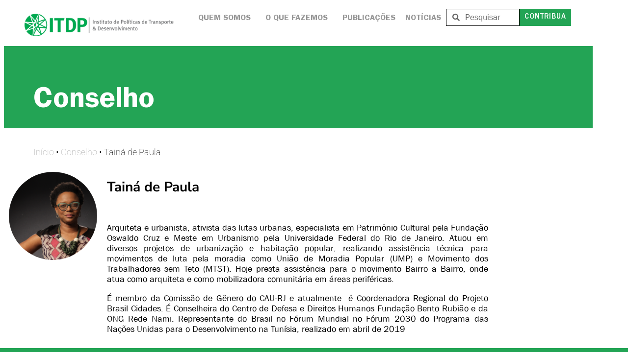

--- FILE ---
content_type: text/html; charset=UTF-8
request_url: https://itdpbrasil.org/conselho/taina-de-paula/
body_size: 17671
content:
<!DOCTYPE html>
<html lang="pt-BR">
<head>
	<meta charset="UTF-8">
	<meta name="viewport" content="width=device-width, initial-scale=1.0, viewport-fit=cover" />		<meta name='robots' content='index, follow, max-image-preview:large, max-snippet:-1, max-video-preview:-1' />
	<style>img:is([sizes="auto" i], [sizes^="auto," i]) { contain-intrinsic-size: 3000px 1500px }</style>
	
	<!-- This site is optimized with the Yoast SEO plugin v26.8 - https://yoast.com/product/yoast-seo-wordpress/ -->
	<title>Tainá de Paula - ITDP Brasil</title>
	<link rel="canonical" href="https://itdpbrasil.org/conselho/taina-de-paula/" />
	<meta property="og:locale" content="pt_BR" />
	<meta property="og:type" content="article" />
	<meta property="og:title" content="Tainá de Paula - ITDP Brasil" />
	<meta property="og:description" content="Conselho Tainá de Paula Arquiteta e urbanista, ativista das lutas urbanas, especialista em Patrimônio Cultural pela Fundação Oswaldo Cruz e Meste em Urbanismo pela Universidade Federal do Rio de Janeiro. Atuou em diversos projetos de urbanização e habitação popular, realizando assistência técnica para movimentos de luta pela moradia como União de Moradia Popular (UMP) e Movimento dos Trabalhadores sem Teto (MTST). Hoje presta assistência para o movimento Bairro a Bairro, onde atua como arquiteta e como mobilizadora comunitária em áreas periféricas. É membro da Comissão de Gênero do CAU-RJ e atualmente&nbsp; é&nbsp;Coordenadora Regional do Projeto Brasil Cidades. É Conselheira do Centro de Defesa e Direitos Humanos Fundação Bento Rubião e da ONG Rede Nami. Representante do Brasil no Fórum Mundial no Fórum 2030 do Programa das Nações Unidas para o Desenvolvimento na Tunísia, realizado em abril de 2019" />
	<meta property="og:url" content="https://itdpbrasil.org/conselho/taina-de-paula/" />
	<meta property="og:site_name" content="ITDP Brasil" />
	<meta property="article:modified_time" content="2023-01-19T03:04:36+00:00" />
	<meta property="og:image" content="https://itdpbrasil.org/wp-content/uploads/2019/10/Tainá-de-Paula-para-o-site-1-1024x1024.png" />
	<meta name="twitter:card" content="summary_large_image" />
	<meta name="twitter:label1" content="Est. tempo de leitura" />
	<meta name="twitter:data1" content="1 minuto" />
	<script type="application/ld+json" class="yoast-schema-graph">{"@context":"https://schema.org","@graph":[{"@type":"WebPage","@id":"https://itdpbrasil.org/conselho/taina-de-paula/","url":"https://itdpbrasil.org/conselho/taina-de-paula/","name":"Tainá de Paula - ITDP Brasil","isPartOf":{"@id":"https://itdpbrasil.org/#website"},"datePublished":"2019-11-06T15:08:05+00:00","dateModified":"2023-01-19T03:04:36+00:00","breadcrumb":{"@id":"https://itdpbrasil.org/conselho/taina-de-paula/#breadcrumb"},"inLanguage":"pt-BR","potentialAction":[{"@type":"ReadAction","target":["https://itdpbrasil.org/conselho/taina-de-paula/"]}]},{"@type":"BreadcrumbList","@id":"https://itdpbrasil.org/conselho/taina-de-paula/#breadcrumb","itemListElement":[{"@type":"ListItem","position":1,"name":"Início","item":"https://itdpbrasil.org/"},{"@type":"ListItem","position":2,"name":"Conselho","item":"https://itdpbrasil.org/conselho/"},{"@type":"ListItem","position":3,"name":"Tainá de Paula"}]},{"@type":"WebSite","@id":"https://itdpbrasil.org/#website","url":"https://itdpbrasil.org/","name":"ITDP Brasil","description":"Promovendo soluções de transporte sustentável e equitativo","potentialAction":[{"@type":"SearchAction","target":{"@type":"EntryPoint","urlTemplate":"https://itdpbrasil.org/?s={search_term_string}"},"query-input":{"@type":"PropertyValueSpecification","valueRequired":true,"valueName":"search_term_string"}}],"inLanguage":"pt-BR"}]}</script>
	<!-- / Yoast SEO plugin. -->


<link rel='dns-prefetch' href='//fonts.googleapis.com' />
<link rel="alternate" type="application/rss+xml" title="Feed para ITDP Brasil &raquo;" href="https://itdpbrasil.org/feed/" />
<link rel="alternate" type="application/rss+xml" title="Feed de comentários para ITDP Brasil &raquo;" href="https://itdpbrasil.org/comments/feed/" />
		<!-- This site uses the Google Analytics by MonsterInsights plugin v9.11.1 - Using Analytics tracking - https://www.monsterinsights.com/ -->
							<script src="//www.googletagmanager.com/gtag/js?id=G-FV41X9R1ZH"  data-cfasync="false" data-wpfc-render="false" async></script>
			<script data-cfasync="false" data-wpfc-render="false">
				var mi_version = '9.11.1';
				var mi_track_user = true;
				var mi_no_track_reason = '';
								var MonsterInsightsDefaultLocations = {"page_location":"https:\/\/itdpbrasil.org\/conselho\/taina-de-paula\/"};
								if ( typeof MonsterInsightsPrivacyGuardFilter === 'function' ) {
					var MonsterInsightsLocations = (typeof MonsterInsightsExcludeQuery === 'object') ? MonsterInsightsPrivacyGuardFilter( MonsterInsightsExcludeQuery ) : MonsterInsightsPrivacyGuardFilter( MonsterInsightsDefaultLocations );
				} else {
					var MonsterInsightsLocations = (typeof MonsterInsightsExcludeQuery === 'object') ? MonsterInsightsExcludeQuery : MonsterInsightsDefaultLocations;
				}

								var disableStrs = [
										'ga-disable-G-FV41X9R1ZH',
									];

				/* Function to detect opted out users */
				function __gtagTrackerIsOptedOut() {
					for (var index = 0; index < disableStrs.length; index++) {
						if (document.cookie.indexOf(disableStrs[index] + '=true') > -1) {
							return true;
						}
					}

					return false;
				}

				/* Disable tracking if the opt-out cookie exists. */
				if (__gtagTrackerIsOptedOut()) {
					for (var index = 0; index < disableStrs.length; index++) {
						window[disableStrs[index]] = true;
					}
				}

				/* Opt-out function */
				function __gtagTrackerOptout() {
					for (var index = 0; index < disableStrs.length; index++) {
						document.cookie = disableStrs[index] + '=true; expires=Thu, 31 Dec 2099 23:59:59 UTC; path=/';
						window[disableStrs[index]] = true;
					}
				}

				if ('undefined' === typeof gaOptout) {
					function gaOptout() {
						__gtagTrackerOptout();
					}
				}
								window.dataLayer = window.dataLayer || [];

				window.MonsterInsightsDualTracker = {
					helpers: {},
					trackers: {},
				};
				if (mi_track_user) {
					function __gtagDataLayer() {
						dataLayer.push(arguments);
					}

					function __gtagTracker(type, name, parameters) {
						if (!parameters) {
							parameters = {};
						}

						if (parameters.send_to) {
							__gtagDataLayer.apply(null, arguments);
							return;
						}

						if (type === 'event') {
														parameters.send_to = monsterinsights_frontend.v4_id;
							var hookName = name;
							if (typeof parameters['event_category'] !== 'undefined') {
								hookName = parameters['event_category'] + ':' + name;
							}

							if (typeof MonsterInsightsDualTracker.trackers[hookName] !== 'undefined') {
								MonsterInsightsDualTracker.trackers[hookName](parameters);
							} else {
								__gtagDataLayer('event', name, parameters);
							}
							
						} else {
							__gtagDataLayer.apply(null, arguments);
						}
					}

					__gtagTracker('js', new Date());
					__gtagTracker('set', {
						'developer_id.dZGIzZG': true,
											});
					if ( MonsterInsightsLocations.page_location ) {
						__gtagTracker('set', MonsterInsightsLocations);
					}
										__gtagTracker('config', 'G-FV41X9R1ZH', {"forceSSL":"true"} );
										window.gtag = __gtagTracker;										(function () {
						/* https://developers.google.com/analytics/devguides/collection/analyticsjs/ */
						/* ga and __gaTracker compatibility shim. */
						var noopfn = function () {
							return null;
						};
						var newtracker = function () {
							return new Tracker();
						};
						var Tracker = function () {
							return null;
						};
						var p = Tracker.prototype;
						p.get = noopfn;
						p.set = noopfn;
						p.send = function () {
							var args = Array.prototype.slice.call(arguments);
							args.unshift('send');
							__gaTracker.apply(null, args);
						};
						var __gaTracker = function () {
							var len = arguments.length;
							if (len === 0) {
								return;
							}
							var f = arguments[len - 1];
							if (typeof f !== 'object' || f === null || typeof f.hitCallback !== 'function') {
								if ('send' === arguments[0]) {
									var hitConverted, hitObject = false, action;
									if ('event' === arguments[1]) {
										if ('undefined' !== typeof arguments[3]) {
											hitObject = {
												'eventAction': arguments[3],
												'eventCategory': arguments[2],
												'eventLabel': arguments[4],
												'value': arguments[5] ? arguments[5] : 1,
											}
										}
									}
									if ('pageview' === arguments[1]) {
										if ('undefined' !== typeof arguments[2]) {
											hitObject = {
												'eventAction': 'page_view',
												'page_path': arguments[2],
											}
										}
									}
									if (typeof arguments[2] === 'object') {
										hitObject = arguments[2];
									}
									if (typeof arguments[5] === 'object') {
										Object.assign(hitObject, arguments[5]);
									}
									if ('undefined' !== typeof arguments[1].hitType) {
										hitObject = arguments[1];
										if ('pageview' === hitObject.hitType) {
											hitObject.eventAction = 'page_view';
										}
									}
									if (hitObject) {
										action = 'timing' === arguments[1].hitType ? 'timing_complete' : hitObject.eventAction;
										hitConverted = mapArgs(hitObject);
										__gtagTracker('event', action, hitConverted);
									}
								}
								return;
							}

							function mapArgs(args) {
								var arg, hit = {};
								var gaMap = {
									'eventCategory': 'event_category',
									'eventAction': 'event_action',
									'eventLabel': 'event_label',
									'eventValue': 'event_value',
									'nonInteraction': 'non_interaction',
									'timingCategory': 'event_category',
									'timingVar': 'name',
									'timingValue': 'value',
									'timingLabel': 'event_label',
									'page': 'page_path',
									'location': 'page_location',
									'title': 'page_title',
									'referrer' : 'page_referrer',
								};
								for (arg in args) {
																		if (!(!args.hasOwnProperty(arg) || !gaMap.hasOwnProperty(arg))) {
										hit[gaMap[arg]] = args[arg];
									} else {
										hit[arg] = args[arg];
									}
								}
								return hit;
							}

							try {
								f.hitCallback();
							} catch (ex) {
							}
						};
						__gaTracker.create = newtracker;
						__gaTracker.getByName = newtracker;
						__gaTracker.getAll = function () {
							return [];
						};
						__gaTracker.remove = noopfn;
						__gaTracker.loaded = true;
						window['__gaTracker'] = __gaTracker;
					})();
									} else {
										console.log("");
					(function () {
						function __gtagTracker() {
							return null;
						}

						window['__gtagTracker'] = __gtagTracker;
						window['gtag'] = __gtagTracker;
					})();
									}
			</script>
							<!-- / Google Analytics by MonsterInsights -->
		<script>
window._wpemojiSettings = {"baseUrl":"https:\/\/s.w.org\/images\/core\/emoji\/16.0.1\/72x72\/","ext":".png","svgUrl":"https:\/\/s.w.org\/images\/core\/emoji\/16.0.1\/svg\/","svgExt":".svg","source":{"concatemoji":"https:\/\/itdpbrasil.org\/wp-includes\/js\/wp-emoji-release.min.js?ver=cd3df66a4191aa3e79e59068b648f710"}};
/*! This file is auto-generated */
!function(s,n){var o,i,e;function c(e){try{var t={supportTests:e,timestamp:(new Date).valueOf()};sessionStorage.setItem(o,JSON.stringify(t))}catch(e){}}function p(e,t,n){e.clearRect(0,0,e.canvas.width,e.canvas.height),e.fillText(t,0,0);var t=new Uint32Array(e.getImageData(0,0,e.canvas.width,e.canvas.height).data),a=(e.clearRect(0,0,e.canvas.width,e.canvas.height),e.fillText(n,0,0),new Uint32Array(e.getImageData(0,0,e.canvas.width,e.canvas.height).data));return t.every(function(e,t){return e===a[t]})}function u(e,t){e.clearRect(0,0,e.canvas.width,e.canvas.height),e.fillText(t,0,0);for(var n=e.getImageData(16,16,1,1),a=0;a<n.data.length;a++)if(0!==n.data[a])return!1;return!0}function f(e,t,n,a){switch(t){case"flag":return n(e,"\ud83c\udff3\ufe0f\u200d\u26a7\ufe0f","\ud83c\udff3\ufe0f\u200b\u26a7\ufe0f")?!1:!n(e,"\ud83c\udde8\ud83c\uddf6","\ud83c\udde8\u200b\ud83c\uddf6")&&!n(e,"\ud83c\udff4\udb40\udc67\udb40\udc62\udb40\udc65\udb40\udc6e\udb40\udc67\udb40\udc7f","\ud83c\udff4\u200b\udb40\udc67\u200b\udb40\udc62\u200b\udb40\udc65\u200b\udb40\udc6e\u200b\udb40\udc67\u200b\udb40\udc7f");case"emoji":return!a(e,"\ud83e\udedf")}return!1}function g(e,t,n,a){var r="undefined"!=typeof WorkerGlobalScope&&self instanceof WorkerGlobalScope?new OffscreenCanvas(300,150):s.createElement("canvas"),o=r.getContext("2d",{willReadFrequently:!0}),i=(o.textBaseline="top",o.font="600 32px Arial",{});return e.forEach(function(e){i[e]=t(o,e,n,a)}),i}function t(e){var t=s.createElement("script");t.src=e,t.defer=!0,s.head.appendChild(t)}"undefined"!=typeof Promise&&(o="wpEmojiSettingsSupports",i=["flag","emoji"],n.supports={everything:!0,everythingExceptFlag:!0},e=new Promise(function(e){s.addEventListener("DOMContentLoaded",e,{once:!0})}),new Promise(function(t){var n=function(){try{var e=JSON.parse(sessionStorage.getItem(o));if("object"==typeof e&&"number"==typeof e.timestamp&&(new Date).valueOf()<e.timestamp+604800&&"object"==typeof e.supportTests)return e.supportTests}catch(e){}return null}();if(!n){if("undefined"!=typeof Worker&&"undefined"!=typeof OffscreenCanvas&&"undefined"!=typeof URL&&URL.createObjectURL&&"undefined"!=typeof Blob)try{var e="postMessage("+g.toString()+"("+[JSON.stringify(i),f.toString(),p.toString(),u.toString()].join(",")+"));",a=new Blob([e],{type:"text/javascript"}),r=new Worker(URL.createObjectURL(a),{name:"wpTestEmojiSupports"});return void(r.onmessage=function(e){c(n=e.data),r.terminate(),t(n)})}catch(e){}c(n=g(i,f,p,u))}t(n)}).then(function(e){for(var t in e)n.supports[t]=e[t],n.supports.everything=n.supports.everything&&n.supports[t],"flag"!==t&&(n.supports.everythingExceptFlag=n.supports.everythingExceptFlag&&n.supports[t]);n.supports.everythingExceptFlag=n.supports.everythingExceptFlag&&!n.supports.flag,n.DOMReady=!1,n.readyCallback=function(){n.DOMReady=!0}}).then(function(){return e}).then(function(){var e;n.supports.everything||(n.readyCallback(),(e=n.source||{}).concatemoji?t(e.concatemoji):e.wpemoji&&e.twemoji&&(t(e.twemoji),t(e.wpemoji)))}))}((window,document),window._wpemojiSettings);
</script>
<link rel='stylesheet' id='premium-addons-css' href='https://itdpbrasil.org/wp-content/plugins/premium-addons-for-elementor/assets/frontend/min-css/premium-addons.min.css?ver=4.11.64' media='all' />
<style id='wp-emoji-styles-inline-css'>

	img.wp-smiley, img.emoji {
		display: inline !important;
		border: none !important;
		box-shadow: none !important;
		height: 1em !important;
		width: 1em !important;
		margin: 0 0.07em !important;
		vertical-align: -0.1em !important;
		background: none !important;
		padding: 0 !important;
	}
</style>
<style id='wp-block-library-inline-css'>
:root{--wp-admin-theme-color:#007cba;--wp-admin-theme-color--rgb:0,124,186;--wp-admin-theme-color-darker-10:#006ba1;--wp-admin-theme-color-darker-10--rgb:0,107,161;--wp-admin-theme-color-darker-20:#005a87;--wp-admin-theme-color-darker-20--rgb:0,90,135;--wp-admin-border-width-focus:2px;--wp-block-synced-color:#7a00df;--wp-block-synced-color--rgb:122,0,223;--wp-bound-block-color:var(--wp-block-synced-color)}@media (min-resolution:192dpi){:root{--wp-admin-border-width-focus:1.5px}}.wp-element-button{cursor:pointer}:root{--wp--preset--font-size--normal:16px;--wp--preset--font-size--huge:42px}:root .has-very-light-gray-background-color{background-color:#eee}:root .has-very-dark-gray-background-color{background-color:#313131}:root .has-very-light-gray-color{color:#eee}:root .has-very-dark-gray-color{color:#313131}:root .has-vivid-green-cyan-to-vivid-cyan-blue-gradient-background{background:linear-gradient(135deg,#00d084,#0693e3)}:root .has-purple-crush-gradient-background{background:linear-gradient(135deg,#34e2e4,#4721fb 50%,#ab1dfe)}:root .has-hazy-dawn-gradient-background{background:linear-gradient(135deg,#faaca8,#dad0ec)}:root .has-subdued-olive-gradient-background{background:linear-gradient(135deg,#fafae1,#67a671)}:root .has-atomic-cream-gradient-background{background:linear-gradient(135deg,#fdd79a,#004a59)}:root .has-nightshade-gradient-background{background:linear-gradient(135deg,#330968,#31cdcf)}:root .has-midnight-gradient-background{background:linear-gradient(135deg,#020381,#2874fc)}.has-regular-font-size{font-size:1em}.has-larger-font-size{font-size:2.625em}.has-normal-font-size{font-size:var(--wp--preset--font-size--normal)}.has-huge-font-size{font-size:var(--wp--preset--font-size--huge)}.has-text-align-center{text-align:center}.has-text-align-left{text-align:left}.has-text-align-right{text-align:right}#end-resizable-editor-section{display:none}.aligncenter{clear:both}.items-justified-left{justify-content:flex-start}.items-justified-center{justify-content:center}.items-justified-right{justify-content:flex-end}.items-justified-space-between{justify-content:space-between}.screen-reader-text{border:0;clip-path:inset(50%);height:1px;margin:-1px;overflow:hidden;padding:0;position:absolute;width:1px;word-wrap:normal!important}.screen-reader-text:focus{background-color:#ddd;clip-path:none;color:#444;display:block;font-size:1em;height:auto;left:5px;line-height:normal;padding:15px 23px 14px;text-decoration:none;top:5px;width:auto;z-index:100000}html :where(.has-border-color){border-style:solid}html :where([style*=border-top-color]){border-top-style:solid}html :where([style*=border-right-color]){border-right-style:solid}html :where([style*=border-bottom-color]){border-bottom-style:solid}html :where([style*=border-left-color]){border-left-style:solid}html :where([style*=border-width]){border-style:solid}html :where([style*=border-top-width]){border-top-style:solid}html :where([style*=border-right-width]){border-right-style:solid}html :where([style*=border-bottom-width]){border-bottom-style:solid}html :where([style*=border-left-width]){border-left-style:solid}html :where(img[class*=wp-image-]){height:auto;max-width:100%}:where(figure){margin:0 0 1em}html :where(.is-position-sticky){--wp-admin--admin-bar--position-offset:var(--wp-admin--admin-bar--height,0px)}@media screen and (max-width:600px){html :where(.is-position-sticky){--wp-admin--admin-bar--position-offset:0px}}
</style>
<style id='classic-theme-styles-inline-css'>
/*! This file is auto-generated */
.wp-block-button__link{color:#fff;background-color:#32373c;border-radius:9999px;box-shadow:none;text-decoration:none;padding:calc(.667em + 2px) calc(1.333em + 2px);font-size:1.125em}.wp-block-file__button{background:#32373c;color:#fff;text-decoration:none}
</style>
<style id='global-styles-inline-css'>
:root{--wp--preset--aspect-ratio--square: 1;--wp--preset--aspect-ratio--4-3: 4/3;--wp--preset--aspect-ratio--3-4: 3/4;--wp--preset--aspect-ratio--3-2: 3/2;--wp--preset--aspect-ratio--2-3: 2/3;--wp--preset--aspect-ratio--16-9: 16/9;--wp--preset--aspect-ratio--9-16: 9/16;--wp--preset--color--black: #000000;--wp--preset--color--cyan-bluish-gray: #abb8c3;--wp--preset--color--white: #ffffff;--wp--preset--color--pale-pink: #f78da7;--wp--preset--color--vivid-red: #cf2e2e;--wp--preset--color--luminous-vivid-orange: #ff6900;--wp--preset--color--luminous-vivid-amber: #fcb900;--wp--preset--color--light-green-cyan: #7bdcb5;--wp--preset--color--vivid-green-cyan: #00d084;--wp--preset--color--pale-cyan-blue: #8ed1fc;--wp--preset--color--vivid-cyan-blue: #0693e3;--wp--preset--color--vivid-purple: #9b51e0;--wp--preset--gradient--vivid-cyan-blue-to-vivid-purple: linear-gradient(135deg,rgba(6,147,227,1) 0%,rgb(155,81,224) 100%);--wp--preset--gradient--light-green-cyan-to-vivid-green-cyan: linear-gradient(135deg,rgb(122,220,180) 0%,rgb(0,208,130) 100%);--wp--preset--gradient--luminous-vivid-amber-to-luminous-vivid-orange: linear-gradient(135deg,rgba(252,185,0,1) 0%,rgba(255,105,0,1) 100%);--wp--preset--gradient--luminous-vivid-orange-to-vivid-red: linear-gradient(135deg,rgba(255,105,0,1) 0%,rgb(207,46,46) 100%);--wp--preset--gradient--very-light-gray-to-cyan-bluish-gray: linear-gradient(135deg,rgb(238,238,238) 0%,rgb(169,184,195) 100%);--wp--preset--gradient--cool-to-warm-spectrum: linear-gradient(135deg,rgb(74,234,220) 0%,rgb(151,120,209) 20%,rgb(207,42,186) 40%,rgb(238,44,130) 60%,rgb(251,105,98) 80%,rgb(254,248,76) 100%);--wp--preset--gradient--blush-light-purple: linear-gradient(135deg,rgb(255,206,236) 0%,rgb(152,150,240) 100%);--wp--preset--gradient--blush-bordeaux: linear-gradient(135deg,rgb(254,205,165) 0%,rgb(254,45,45) 50%,rgb(107,0,62) 100%);--wp--preset--gradient--luminous-dusk: linear-gradient(135deg,rgb(255,203,112) 0%,rgb(199,81,192) 50%,rgb(65,88,208) 100%);--wp--preset--gradient--pale-ocean: linear-gradient(135deg,rgb(255,245,203) 0%,rgb(182,227,212) 50%,rgb(51,167,181) 100%);--wp--preset--gradient--electric-grass: linear-gradient(135deg,rgb(202,248,128) 0%,rgb(113,206,126) 100%);--wp--preset--gradient--midnight: linear-gradient(135deg,rgb(2,3,129) 0%,rgb(40,116,252) 100%);--wp--preset--font-size--small: 13px;--wp--preset--font-size--medium: 20px;--wp--preset--font-size--large: 36px;--wp--preset--font-size--x-large: 42px;--wp--preset--spacing--20: 0.44rem;--wp--preset--spacing--30: 0.67rem;--wp--preset--spacing--40: 1rem;--wp--preset--spacing--50: 1.5rem;--wp--preset--spacing--60: 2.25rem;--wp--preset--spacing--70: 3.38rem;--wp--preset--spacing--80: 5.06rem;--wp--preset--shadow--natural: 6px 6px 9px rgba(0, 0, 0, 0.2);--wp--preset--shadow--deep: 12px 12px 50px rgba(0, 0, 0, 0.4);--wp--preset--shadow--sharp: 6px 6px 0px rgba(0, 0, 0, 0.2);--wp--preset--shadow--outlined: 6px 6px 0px -3px rgba(255, 255, 255, 1), 6px 6px rgba(0, 0, 0, 1);--wp--preset--shadow--crisp: 6px 6px 0px rgba(0, 0, 0, 1);}:where(.is-layout-flex){gap: 0.5em;}:where(.is-layout-grid){gap: 0.5em;}body .is-layout-flex{display: flex;}.is-layout-flex{flex-wrap: wrap;align-items: center;}.is-layout-flex > :is(*, div){margin: 0;}body .is-layout-grid{display: grid;}.is-layout-grid > :is(*, div){margin: 0;}:where(.wp-block-columns.is-layout-flex){gap: 2em;}:where(.wp-block-columns.is-layout-grid){gap: 2em;}:where(.wp-block-post-template.is-layout-flex){gap: 1.25em;}:where(.wp-block-post-template.is-layout-grid){gap: 1.25em;}.has-black-color{color: var(--wp--preset--color--black) !important;}.has-cyan-bluish-gray-color{color: var(--wp--preset--color--cyan-bluish-gray) !important;}.has-white-color{color: var(--wp--preset--color--white) !important;}.has-pale-pink-color{color: var(--wp--preset--color--pale-pink) !important;}.has-vivid-red-color{color: var(--wp--preset--color--vivid-red) !important;}.has-luminous-vivid-orange-color{color: var(--wp--preset--color--luminous-vivid-orange) !important;}.has-luminous-vivid-amber-color{color: var(--wp--preset--color--luminous-vivid-amber) !important;}.has-light-green-cyan-color{color: var(--wp--preset--color--light-green-cyan) !important;}.has-vivid-green-cyan-color{color: var(--wp--preset--color--vivid-green-cyan) !important;}.has-pale-cyan-blue-color{color: var(--wp--preset--color--pale-cyan-blue) !important;}.has-vivid-cyan-blue-color{color: var(--wp--preset--color--vivid-cyan-blue) !important;}.has-vivid-purple-color{color: var(--wp--preset--color--vivid-purple) !important;}.has-black-background-color{background-color: var(--wp--preset--color--black) !important;}.has-cyan-bluish-gray-background-color{background-color: var(--wp--preset--color--cyan-bluish-gray) !important;}.has-white-background-color{background-color: var(--wp--preset--color--white) !important;}.has-pale-pink-background-color{background-color: var(--wp--preset--color--pale-pink) !important;}.has-vivid-red-background-color{background-color: var(--wp--preset--color--vivid-red) !important;}.has-luminous-vivid-orange-background-color{background-color: var(--wp--preset--color--luminous-vivid-orange) !important;}.has-luminous-vivid-amber-background-color{background-color: var(--wp--preset--color--luminous-vivid-amber) !important;}.has-light-green-cyan-background-color{background-color: var(--wp--preset--color--light-green-cyan) !important;}.has-vivid-green-cyan-background-color{background-color: var(--wp--preset--color--vivid-green-cyan) !important;}.has-pale-cyan-blue-background-color{background-color: var(--wp--preset--color--pale-cyan-blue) !important;}.has-vivid-cyan-blue-background-color{background-color: var(--wp--preset--color--vivid-cyan-blue) !important;}.has-vivid-purple-background-color{background-color: var(--wp--preset--color--vivid-purple) !important;}.has-black-border-color{border-color: var(--wp--preset--color--black) !important;}.has-cyan-bluish-gray-border-color{border-color: var(--wp--preset--color--cyan-bluish-gray) !important;}.has-white-border-color{border-color: var(--wp--preset--color--white) !important;}.has-pale-pink-border-color{border-color: var(--wp--preset--color--pale-pink) !important;}.has-vivid-red-border-color{border-color: var(--wp--preset--color--vivid-red) !important;}.has-luminous-vivid-orange-border-color{border-color: var(--wp--preset--color--luminous-vivid-orange) !important;}.has-luminous-vivid-amber-border-color{border-color: var(--wp--preset--color--luminous-vivid-amber) !important;}.has-light-green-cyan-border-color{border-color: var(--wp--preset--color--light-green-cyan) !important;}.has-vivid-green-cyan-border-color{border-color: var(--wp--preset--color--vivid-green-cyan) !important;}.has-pale-cyan-blue-border-color{border-color: var(--wp--preset--color--pale-cyan-blue) !important;}.has-vivid-cyan-blue-border-color{border-color: var(--wp--preset--color--vivid-cyan-blue) !important;}.has-vivid-purple-border-color{border-color: var(--wp--preset--color--vivid-purple) !important;}.has-vivid-cyan-blue-to-vivid-purple-gradient-background{background: var(--wp--preset--gradient--vivid-cyan-blue-to-vivid-purple) !important;}.has-light-green-cyan-to-vivid-green-cyan-gradient-background{background: var(--wp--preset--gradient--light-green-cyan-to-vivid-green-cyan) !important;}.has-luminous-vivid-amber-to-luminous-vivid-orange-gradient-background{background: var(--wp--preset--gradient--luminous-vivid-amber-to-luminous-vivid-orange) !important;}.has-luminous-vivid-orange-to-vivid-red-gradient-background{background: var(--wp--preset--gradient--luminous-vivid-orange-to-vivid-red) !important;}.has-very-light-gray-to-cyan-bluish-gray-gradient-background{background: var(--wp--preset--gradient--very-light-gray-to-cyan-bluish-gray) !important;}.has-cool-to-warm-spectrum-gradient-background{background: var(--wp--preset--gradient--cool-to-warm-spectrum) !important;}.has-blush-light-purple-gradient-background{background: var(--wp--preset--gradient--blush-light-purple) !important;}.has-blush-bordeaux-gradient-background{background: var(--wp--preset--gradient--blush-bordeaux) !important;}.has-luminous-dusk-gradient-background{background: var(--wp--preset--gradient--luminous-dusk) !important;}.has-pale-ocean-gradient-background{background: var(--wp--preset--gradient--pale-ocean) !important;}.has-electric-grass-gradient-background{background: var(--wp--preset--gradient--electric-grass) !important;}.has-midnight-gradient-background{background: var(--wp--preset--gradient--midnight) !important;}.has-small-font-size{font-size: var(--wp--preset--font-size--small) !important;}.has-medium-font-size{font-size: var(--wp--preset--font-size--medium) !important;}.has-large-font-size{font-size: var(--wp--preset--font-size--large) !important;}.has-x-large-font-size{font-size: var(--wp--preset--font-size--x-large) !important;}/*
You can add your own CSS here.

Click the help icon above to learn more.
*/

.title-b {
	font-size: 50px;
}
</style>
<link rel='stylesheet' id='collapseomatic-core-style-css' href='https://itdpbrasil.org/wp-content/plugins/spm-collapse-o-matic/css/core_style.css?ver=1.2.1' media='all' />
<link rel='stylesheet' id='collapseomatic-theme-style-css' href='https://itdpbrasil.org/wp-content/plugins/spm-collapse-o-matic/css/light_style.css?ver=1.2.1' media='all' />
<link rel='stylesheet' id='rt-fontawsome-css' href='https://itdpbrasil.org/wp-content/plugins/the-post-grid/assets/vendor/font-awesome/css/font-awesome.min.css?ver=1768984224' media='all' />
<link rel='stylesheet' id='rt-tpg-css' href='https://itdpbrasil.org/wp-content/plugins/the-post-grid/assets/css/thepostgrid.min.css?ver=1768984224' media='all' />
<link rel='stylesheet' id='google-fonts-css' href='//fonts.googleapis.com/css?family=Open+Sans%3Aregular%2Cregularitalic%2C800%7CLato%3A300%2C400%2C700&#038;ver=2.1.0' media='all' />
<link rel='stylesheet' id='unsemantic_css-css' href='https://itdpbrasil.org/wp-content/themes/itdp-responsive/unsemantic-grid-responsive.css?ver=cd3df66a4191aa3e79e59068b648f710' media='all' />
<link rel='stylesheet' id='elementor-frontend-css' href='https://itdpbrasil.org/wp-content/plugins/elementor/assets/css/frontend.min.css?ver=3.34.2' media='all' />
<link rel='stylesheet' id='widget-image-css' href='https://itdpbrasil.org/wp-content/plugins/elementor/assets/css/widget-image.min.css?ver=3.34.2' media='all' />
<link rel='stylesheet' id='widget-heading-css' href='https://itdpbrasil.org/wp-content/plugins/elementor/assets/css/widget-heading.min.css?ver=3.34.2' media='all' />
<link rel='stylesheet' id='widget-form-css' href='https://itdpbrasil.org/wp-content/plugins/elementor-pro/assets/css/widget-form.min.css?ver=3.34.1' media='all' />
<link rel='stylesheet' id='e-animation-fadeIn-css' href='https://itdpbrasil.org/wp-content/plugins/elementor/assets/lib/animations/styles/fadeIn.min.css?ver=3.34.2' media='all' />
<link rel='stylesheet' id='e-popup-css' href='https://itdpbrasil.org/wp-content/plugins/elementor-pro/assets/css/conditionals/popup.min.css?ver=3.34.1' media='all' />
<link rel='stylesheet' id='widget-nav-menu-css' href='https://itdpbrasil.org/wp-content/plugins/elementor-pro/assets/css/widget-nav-menu.min.css?ver=3.34.1' media='all' />
<link rel='stylesheet' id='widget-search-form-css' href='https://itdpbrasil.org/wp-content/plugins/elementor-pro/assets/css/widget-search-form.min.css?ver=3.34.1' media='all' />
<link rel='stylesheet' id='elementor-icons-shared-0-css' href='https://itdpbrasil.org/wp-content/plugins/elementor/assets/lib/font-awesome/css/fontawesome.min.css?ver=5.15.3' media='all' />
<link rel='stylesheet' id='elementor-icons-fa-solid-css' href='https://itdpbrasil.org/wp-content/plugins/elementor/assets/lib/font-awesome/css/solid.min.css?ver=5.15.3' media='all' />
<link rel='stylesheet' id='widget-divider-css' href='https://itdpbrasil.org/wp-content/plugins/elementor/assets/css/widget-divider.min.css?ver=3.34.2' media='all' />
<link rel='stylesheet' id='widget-social-icons-css' href='https://itdpbrasil.org/wp-content/plugins/elementor/assets/css/widget-social-icons.min.css?ver=3.34.2' media='all' />
<link rel='stylesheet' id='e-apple-webkit-css' href='https://itdpbrasil.org/wp-content/plugins/elementor/assets/css/conditionals/apple-webkit.min.css?ver=3.34.2' media='all' />
<link rel='stylesheet' id='elementor-icons-css' href='https://itdpbrasil.org/wp-content/plugins/elementor/assets/lib/eicons/css/elementor-icons.min.css?ver=5.46.0' media='all' />
<link rel='stylesheet' id='elementor-post-6109-css' href='https://itdpbrasil.org/wp-content/uploads/elementor/css/post-6109.css?ver=1768947621' media='all' />
<link rel='stylesheet' id='lae-animate-css' href='https://itdpbrasil.org/wp-content/plugins/addons-for-elementor/assets/css/lib/animate.css?ver=9.0' media='all' />
<link rel='stylesheet' id='lae-sliders-styles-css' href='https://itdpbrasil.org/wp-content/plugins/addons-for-elementor/assets/css/lib/sliders.min.css?ver=9.0' media='all' />
<link rel='stylesheet' id='lae-icomoon-styles-css' href='https://itdpbrasil.org/wp-content/plugins/addons-for-elementor/assets/css/icomoon.css?ver=9.0' media='all' />
<link rel='stylesheet' id='lae-frontend-styles-css' href='https://itdpbrasil.org/wp-content/plugins/addons-for-elementor/assets/css/lae-frontend.css?ver=9.0' media='all' />
<link rel='stylesheet' id='lae-grid-styles-css' href='https://itdpbrasil.org/wp-content/plugins/addons-for-elementor/assets/css/lae-grid.css?ver=9.0' media='all' />
<link rel='stylesheet' id='lae-widgets-styles-css' href='https://itdpbrasil.org/wp-content/plugins/addons-for-elementor/assets/css/widgets/lae-widgets.min.css?ver=9.0' media='all' />
<link rel='stylesheet' id='font-awesome-5-all-css' href='https://itdpbrasil.org/wp-content/plugins/elementor/assets/lib/font-awesome/css/all.min.css?ver=4.11.64' media='all' />
<link rel='stylesheet' id='font-awesome-4-shim-css' href='https://itdpbrasil.org/wp-content/plugins/elementor/assets/lib/font-awesome/css/v4-shims.min.css?ver=3.34.2' media='all' />
<link rel='stylesheet' id='widget-breadcrumbs-css' href='https://itdpbrasil.org/wp-content/plugins/elementor-pro/assets/css/widget-breadcrumbs.min.css?ver=3.34.1' media='all' />
<link rel='stylesheet' id='elementor-post-5641-css' href='https://itdpbrasil.org/wp-content/uploads/elementor/css/post-5641.css?ver=1768984225' media='all' />
<link rel='stylesheet' id='elementor-post-10703-css' href='https://itdpbrasil.org/wp-content/uploads/elementor/css/post-10703.css?ver=1768947621' media='all' />
<link rel='stylesheet' id='elementor-post-10585-css' href='https://itdpbrasil.org/wp-content/uploads/elementor/css/post-10585.css?ver=1768947621' media='all' />
<link rel='stylesheet' id='elementor-post-7536-css' href='https://itdpbrasil.org/wp-content/uploads/elementor/css/post-7536.css?ver=1768947621' media='all' />
<link rel='stylesheet' id='wpr-text-animations-css-css' href='https://itdpbrasil.org/wp-content/plugins/royal-elementor-addons/assets/css/lib/animations/text-animations.min.css?ver=1.7.1045' media='all' />
<link rel='stylesheet' id='wpr-addons-css-css' href='https://itdpbrasil.org/wp-content/plugins/royal-elementor-addons/assets/css/frontend.min.css?ver=1.7.1045' media='all' />
<link rel='stylesheet' id='elementor-gf-local-roboto-css' href='https://itdpbrasil.org/wp-content/uploads/elementor/google-fonts/css/roboto.css?ver=1742250016' media='all' />
<link rel='stylesheet' id='elementor-gf-local-nunitosans-css' href='https://itdpbrasil.org/wp-content/uploads/elementor/google-fonts/css/nunitosans.css?ver=1742251492' media='all' />
<link rel='stylesheet' id='elementor-gf-local-rubik-css' href='https://itdpbrasil.org/wp-content/uploads/elementor/google-fonts/css/rubik.css?ver=1752060693' media='all' />
<link rel='stylesheet' id='elementor-gf-local-opensans-css' href='https://itdpbrasil.org/wp-content/uploads/elementor/google-fonts/css/opensans.css?ver=1742249965' media='all' />
<link rel='stylesheet' id='elementor-gf-local-librefranklin-css' href='https://itdpbrasil.org/wp-content/uploads/elementor/google-fonts/css/librefranklin.css?ver=1742249958' media='all' />
<link rel='stylesheet' id='elementor-icons-fa-brands-css' href='https://itdpbrasil.org/wp-content/plugins/elementor/assets/lib/font-awesome/css/brands.min.css?ver=5.15.3' media='all' />
<link rel='stylesheet' id='elementor-icons-fa-regular-css' href='https://itdpbrasil.org/wp-content/plugins/elementor/assets/lib/font-awesome/css/regular.min.css?ver=5.15.3' media='all' />
<script src="https://itdpbrasil.org/wp-content/plugins/google-analytics-for-wordpress/assets/js/frontend-gtag.js?ver=9.11.1" id="monsterinsights-frontend-script-js" async data-wp-strategy="async"></script>
<script data-cfasync="false" data-wpfc-render="false" id='monsterinsights-frontend-script-js-extra'>var monsterinsights_frontend = {"js_events_tracking":"true","download_extensions":"doc,docx,pdf,ppt,pptx,xlsx","inbound_paths":"[]","home_url":"https:\/\/itdpbrasil.org","hash_tracking":"false","v4_id":"G-FV41X9R1ZH"};</script>
<script data-cfasync="false" src="https://itdpbrasil.org/wp-includes/js/jquery/jquery.min.js?ver=3.7.1" id="jquery-core-js"></script>
<script data-cfasync="false" src="https://itdpbrasil.org/wp-includes/js/jquery/jquery-migrate.min.js?ver=3.4.1" id="jquery-migrate-js"></script>
<script src="https://itdpbrasil.org/wp-content/plugins/elementor/assets/lib/font-awesome/js/v4-shims.min.js?ver=3.34.2" id="font-awesome-4-shim-js"></script>
<link rel="https://api.w.org/" href="https://itdpbrasil.org/wp-json/" /><link rel="alternate" title="JSON" type="application/json" href="https://itdpbrasil.org/wp-json/wp/v2/pages/5641" /><link rel="EditURI" type="application/rsd+xml" title="RSD" href="https://itdpbrasil.org/xmlrpc.php?rsd" />

<link rel='shortlink' href='https://itdpbrasil.org/?p=5641' />
<link rel="alternate" title="oEmbed (JSON)" type="application/json+oembed" href="https://itdpbrasil.org/wp-json/oembed/1.0/embed?url=https%3A%2F%2Fitdpbrasil.org%2Fconselho%2Ftaina-de-paula%2F" />
<link rel="alternate" title="oEmbed (XML)" type="text/xml+oembed" href="https://itdpbrasil.org/wp-json/oembed/1.0/embed?url=https%3A%2F%2Fitdpbrasil.org%2Fconselho%2Ftaina-de-paula%2F&#038;format=xml" />
        <script type="text/javascript">
            ( function () {
                window.lae_fs = { can_use_premium_code: false};
            } )();
        </script>
        <script type="text/javascript">//<![CDATA[
  function external_links_in_new_windows_loop() {
    if (!document.links) {
      document.links = document.getElementsByTagName('a');
    }
    var change_link = false;
    var force = '';
    var ignore = '';

    for (var t=0; t<document.links.length; t++) {
      var all_links = document.links[t];
      change_link = false;
      
      if(document.links[t].hasAttribute('onClick') == false) {
        // forced if the address starts with http (or also https), but does not link to the current domain
        if(all_links.href.search(/^http/) != -1 && all_links.href.search('itdpbrasil.org') == -1 && all_links.href.search(/^#/) == -1) {
          // console.log('Changed ' + all_links.href);
          change_link = true;
        }
          
        if(force != '' && all_links.href.search(force) != -1) {
          // forced
          // console.log('force ' + all_links.href);
          change_link = true;
        }
        
        if(ignore != '' && all_links.href.search(ignore) != -1) {
          // console.log('ignore ' + all_links.href);
          // ignored
          change_link = false;
        }

        if(change_link == true) {
          // console.log('Changed ' + all_links.href);
          document.links[t].setAttribute('onClick', 'javascript:window.open(\'' + all_links.href.replace(/'/g, '') + '\', \'_blank\', \'noopener\'); return false;');
          document.links[t].removeAttribute('target');
        }
      }
    }
  }
  
  // Load
  function external_links_in_new_windows_load(func)
  {  
    var oldonload = window.onload;
    if (typeof window.onload != 'function'){
      window.onload = func;
    } else {
      window.onload = function(){
        oldonload();
        func();
      }
    }
  }

  external_links_in_new_windows_load(external_links_in_new_windows_loop);
  //]]></script>

        <style>
            :root {
                --tpg-primary-color: #0d6efd;
                --tpg-secondary-color: #0654c4;
                --tpg-primary-light: #c4d0ff
            }

                    </style>
		<link rel="icon" href="https://itdpbrasil.org/wp-content/themes/itdp-responsive/images/favicon.ico" />
<!-- Google Tag Manager -->
<script>(function(w,d,s,l,i){w[l]=w[l]||[];w[l].push({'gtm.start':
new Date().getTime(),event:'gtm.js'});var f=d.getElementsByTagName(s)[0],
j=d.createElement(s),dl=l!='dataLayer'?'&l='+l:'';j.async=true;j.src=
'https://www.googletagmanager.com/gtm.js?id='+i+dl;f.parentNode.insertBefore(j,f);
})(window,document,'script','dataLayer','GTM-5H7JW32');</script>
<!-- End Google Tag Manager --><meta name="generator" content="Elementor 3.34.2; features: additional_custom_breakpoints; settings: css_print_method-external, google_font-enabled, font_display-auto">
<script>
	// Faz com que o site, ao ser acessado com a hash cadastrar-newletter (exemplo: https://itdpbrasil.org/#cadastrar-newsletter)
	// abra a o popup com o formulário de cadastro de newsletter
	window.addEventListener('load', function () {
		if (window.location.hash === '#cadastrar-newsletter') {
			const botao = document.getElementById('bt-cadastrar-newsletter-footer');
			if (botao) {
				botao.click();
			} else {
				console.warn('Botão com ID "bt-cadastrar-newsletter-footer" não encontrado.');
			}
		}
	});
</script>
			<style>
				.e-con.e-parent:nth-of-type(n+4):not(.e-lazyloaded):not(.e-no-lazyload),
				.e-con.e-parent:nth-of-type(n+4):not(.e-lazyloaded):not(.e-no-lazyload) * {
					background-image: none !important;
				}
				@media screen and (max-height: 1024px) {
					.e-con.e-parent:nth-of-type(n+3):not(.e-lazyloaded):not(.e-no-lazyload),
					.e-con.e-parent:nth-of-type(n+3):not(.e-lazyloaded):not(.e-no-lazyload) * {
						background-image: none !important;
					}
				}
				@media screen and (max-height: 640px) {
					.e-con.e-parent:nth-of-type(n+2):not(.e-lazyloaded):not(.e-no-lazyload),
					.e-con.e-parent:nth-of-type(n+2):not(.e-lazyloaded):not(.e-no-lazyload) * {
						background-image: none !important;
					}
				}
			</style>
			<style id="wpr_lightbox_styles">
				.lg-backdrop {
					background-color: rgba(0,0,0,0.6) !important;
				}
				.lg-toolbar,
				.lg-dropdown {
					background-color: rgba(0,0,0,0.8) !important;
				}
				.lg-dropdown:after {
					border-bottom-color: rgba(0,0,0,0.8) !important;
				}
				.lg-sub-html {
					background-color: rgba(0,0,0,0.8) !important;
				}
				.lg-thumb-outer,
				.lg-progress-bar {
					background-color: #444444 !important;
				}
				.lg-progress {
					background-color: #a90707 !important;
				}
				.lg-icon {
					color: #efefef !important;
					font-size: 20px !important;
				}
				.lg-icon.lg-toogle-thumb {
					font-size: 24px !important;
				}
				.lg-icon:hover,
				.lg-dropdown-text:hover {
					color: #ffffff !important;
				}
				.lg-sub-html,
				.lg-dropdown-text {
					color: #efefef !important;
					font-size: 14px !important;
				}
				#lg-counter {
					color: #efefef !important;
					font-size: 14px !important;
				}
				.lg-prev,
				.lg-next {
					font-size: 35px !important;
				}

				/* Defaults */
				.lg-icon {
				background-color: transparent !important;
				}

				#lg-counter {
				opacity: 0.9;
				}

				.lg-thumb-outer {
				padding: 0 10px;
				}

				.lg-thumb-item {
				border-radius: 0 !important;
				border: none !important;
				opacity: 0.5;
				}

				.lg-thumb-item.active {
					opacity: 1;
				}
	         </style></head>
<body class="wp-singular page-template page-template-elementor_header_footer page page-id-5641 page-child parent-pageid-7562 wp-embed-responsive wp-theme-genesis wp-child-theme-itdp-responsive rttpg rttpg-7.8.8 radius-frontend rttpg-body-wrap rttpg-flaticon header-image full-width-content genesis-breadcrumbs-hidden elementor-default elementor-template-full-width elementor-kit-6109 elementor-page elementor-page-5641">
		<header data-elementor-type="header" data-elementor-id="10585" class="elementor elementor-10585 elementor-location-header" data-elementor-post-type="elementor_library">
			<header class="elementor-element elementor-element-32b3f6b e-flex e-con-boxed wpr-particle-no wpr-jarallax-no wpr-parallax-no wpr-sticky-section-no e-con e-parent" data-id="32b3f6b" data-element_type="container" data-settings="{&quot;background_background&quot;:&quot;classic&quot;}">
					<div class="e-con-inner">
		<div class="elementor-element elementor-element-a5e9db8 e-con-full e-flex wpr-particle-no wpr-jarallax-no wpr-parallax-no wpr-sticky-section-no e-con e-child" data-id="a5e9db8" data-element_type="container">
				<div class="elementor-element elementor-element-4605067 elementor-widget-mobile__width-initial elementor-widget elementor-widget-image" data-id="4605067" data-element_type="widget" data-widget_type="image.default">
				<div class="elementor-widget-container">
																<a href="https://itdpbrasil.org">
							<img width="700" height="106" src="https://itdpbrasil.org/wp-content/uploads/2022/12/ITDP_Prestige_pt-1024x155.png" class="attachment-large size-large wp-image-7581" alt="" srcset="https://itdpbrasil.org/wp-content/uploads/2022/12/ITDP_Prestige_pt-1024x155.png 1024w, https://itdpbrasil.org/wp-content/uploads/2022/12/ITDP_Prestige_pt-300x46.png 300w, https://itdpbrasil.org/wp-content/uploads/2022/12/ITDP_Prestige_pt-768x117.png 768w, https://itdpbrasil.org/wp-content/uploads/2022/12/ITDP_Prestige_pt-1536x233.png 1536w, https://itdpbrasil.org/wp-content/uploads/2022/12/ITDP_Prestige_pt-2048x311.png 2048w" sizes="(max-width: 700px) 100vw, 700px" />								</a>
															</div>
				</div>
				</div>
		<div class="elementor-element elementor-element-53a1623 e-con-full e-flex wpr-particle-no wpr-jarallax-no wpr-parallax-no wpr-sticky-section-no e-con e-child" data-id="53a1623" data-element_type="container">
		<div class="elementor-element elementor-element-ef0b7b9 e-con-full e-flex wpr-particle-no wpr-jarallax-no wpr-parallax-no wpr-sticky-section-no e-con e-child" data-id="ef0b7b9" data-element_type="container">
				<div class="elementor-element elementor-element-f33bceb elementor-nav-menu__align-end elementor-nav-menu--stretch elementor-widget-tablet__width-initial elementor-widget__width-inherit elementor-nav-menu--dropdown-tablet elementor-nav-menu__text-align-aside elementor-nav-menu--toggle elementor-nav-menu--burger elementor-widget elementor-widget-nav-menu" data-id="f33bceb" data-element_type="widget" data-settings="{&quot;full_width&quot;:&quot;stretch&quot;,&quot;submenu_icon&quot;:{&quot;value&quot;:&quot;&lt;i class=\&quot;\&quot; aria-hidden=\&quot;true\&quot;&gt;&lt;\/i&gt;&quot;,&quot;library&quot;:&quot;&quot;},&quot;layout&quot;:&quot;horizontal&quot;,&quot;toggle&quot;:&quot;burger&quot;}" data-widget_type="nav-menu.default">
				<div class="elementor-widget-container">
								<nav aria-label="Menu" class="elementor-nav-menu--main elementor-nav-menu__container elementor-nav-menu--layout-horizontal e--pointer-underline e--animation-slide">
				<ul id="menu-1-f33bceb" class="elementor-nav-menu"><li class="menu-item menu-item-type-custom menu-item-object-custom menu-item-has-children menu-item-7517"><a class="elementor-item elementor-item-anchor" href="#">Quem Somos</a>
<ul class="sub-menu elementor-nav-menu--dropdown">
	<li class="menu-item menu-item-type-post_type menu-item-object-page menu-item-7525"><a class="elementor-sub-item" href="https://itdpbrasil.org/historia/">História</a></li>
	<li class="menu-item menu-item-type-post_type menu-item-object-page menu-item-8442"><a class="elementor-sub-item" href="https://itdpbrasil.org/missao-e-valores/">Missão e valores</a></li>
	<li class="menu-item menu-item-type-post_type menu-item-object-page menu-item-7741"><a class="elementor-sub-item" href="https://itdpbrasil.org/equipe/">Equipe</a></li>
	<li class="menu-item menu-item-type-post_type menu-item-object-page current-page-ancestor menu-item-7660"><a class="elementor-sub-item" href="https://itdpbrasil.org/conselho/">Conselho</a></li>
	<li class="menu-item menu-item-type-post_type menu-item-object-page menu-item-7527"><a class="elementor-sub-item" href="https://itdpbrasil.org/prestacao-de-contas/">Prestação de contas</a></li>
	<li class="menu-item menu-item-type-post_type menu-item-object-page menu-item-7524"><a class="elementor-sub-item" href="https://itdpbrasil.org/oportunidades/">Oportunidades</a></li>
	<li class="menu-item menu-item-type-post_type menu-item-object-page menu-item-7566"><a class="elementor-sub-item" href="https://itdpbrasil.org/fale-conosco/">Fale conosco</a></li>
</ul>
</li>
<li class="menu-item menu-item-type-custom menu-item-object-custom menu-item-has-children menu-item-7518"><a class="elementor-item elementor-item-anchor" href="#">O que Fazemos</a>
<ul class="sub-menu elementor-nav-menu--dropdown">
	<li class="menu-item menu-item-type-post_type menu-item-object-page menu-item-7649"><a class="elementor-sub-item" href="https://itdpbrasil.org/programas/desenvolvimento-urbano/">Desenvolvimento Urbano</a></li>
	<li class="menu-item menu-item-type-post_type menu-item-object-page menu-item-7647"><a class="elementor-sub-item" href="https://itdpbrasil.org/programas/gestao-da-mobilidade/">Gestão da Mobilidade</a></li>
	<li class="menu-item menu-item-type-post_type menu-item-object-page menu-item-7648"><a class="elementor-sub-item" href="https://itdpbrasil.org/programas/mobilidade-por-bicicleta/">Mobilidade por Bicicleta</a></li>
	<li class="menu-item menu-item-type-post_type menu-item-object-page menu-item-7646"><a class="elementor-sub-item" href="https://itdpbrasil.org/programas/mobilidade-a-pe/">Mobilidade a Pé</a></li>
	<li class="menu-item menu-item-type-post_type menu-item-object-page menu-item-7650"><a class="elementor-sub-item" href="https://itdpbrasil.org/monitoramento-e-avaliacao/">Monitoramento e Avalição</a></li>
	<li class="menu-item menu-item-type-post_type menu-item-object-page menu-item-7629"><a class="elementor-sub-item" href="https://itdpbrasil.org/programas/transporte-publico/">Transporte Público</a></li>
	<li class="menu-item menu-item-type-post_type menu-item-object-page menu-item-7653"><a class="elementor-sub-item" href="https://itdpbrasil.org/programas/projetos-especiais/">Projetos Especiais</a></li>
</ul>
</li>
<li class="menu-item menu-item-type-post_type menu-item-object-page menu-item-7761"><a class="elementor-item" href="https://itdpbrasil.org/publicacoes/">Publicações</a></li>
<li class="menu-item menu-item-type-post_type menu-item-object-page menu-item-7521"><a class="elementor-item" href="https://itdpbrasil.org/noticias/">Notícias</a></li>
</ul>			</nav>
					<div class="elementor-menu-toggle" role="button" tabindex="0" aria-label="Alternar menu" aria-expanded="false">
			<i aria-hidden="true" role="presentation" class="elementor-menu-toggle__icon--open eicon-menu-bar"></i><i aria-hidden="true" role="presentation" class="elementor-menu-toggle__icon--close eicon-close"></i>		</div>
					<nav class="elementor-nav-menu--dropdown elementor-nav-menu__container" aria-hidden="true">
				<ul id="menu-2-f33bceb" class="elementor-nav-menu"><li class="menu-item menu-item-type-custom menu-item-object-custom menu-item-has-children menu-item-7517"><a class="elementor-item elementor-item-anchor" href="#" tabindex="-1">Quem Somos</a>
<ul class="sub-menu elementor-nav-menu--dropdown">
	<li class="menu-item menu-item-type-post_type menu-item-object-page menu-item-7525"><a class="elementor-sub-item" href="https://itdpbrasil.org/historia/" tabindex="-1">História</a></li>
	<li class="menu-item menu-item-type-post_type menu-item-object-page menu-item-8442"><a class="elementor-sub-item" href="https://itdpbrasil.org/missao-e-valores/" tabindex="-1">Missão e valores</a></li>
	<li class="menu-item menu-item-type-post_type menu-item-object-page menu-item-7741"><a class="elementor-sub-item" href="https://itdpbrasil.org/equipe/" tabindex="-1">Equipe</a></li>
	<li class="menu-item menu-item-type-post_type menu-item-object-page current-page-ancestor menu-item-7660"><a class="elementor-sub-item" href="https://itdpbrasil.org/conselho/" tabindex="-1">Conselho</a></li>
	<li class="menu-item menu-item-type-post_type menu-item-object-page menu-item-7527"><a class="elementor-sub-item" href="https://itdpbrasil.org/prestacao-de-contas/" tabindex="-1">Prestação de contas</a></li>
	<li class="menu-item menu-item-type-post_type menu-item-object-page menu-item-7524"><a class="elementor-sub-item" href="https://itdpbrasil.org/oportunidades/" tabindex="-1">Oportunidades</a></li>
	<li class="menu-item menu-item-type-post_type menu-item-object-page menu-item-7566"><a class="elementor-sub-item" href="https://itdpbrasil.org/fale-conosco/" tabindex="-1">Fale conosco</a></li>
</ul>
</li>
<li class="menu-item menu-item-type-custom menu-item-object-custom menu-item-has-children menu-item-7518"><a class="elementor-item elementor-item-anchor" href="#" tabindex="-1">O que Fazemos</a>
<ul class="sub-menu elementor-nav-menu--dropdown">
	<li class="menu-item menu-item-type-post_type menu-item-object-page menu-item-7649"><a class="elementor-sub-item" href="https://itdpbrasil.org/programas/desenvolvimento-urbano/" tabindex="-1">Desenvolvimento Urbano</a></li>
	<li class="menu-item menu-item-type-post_type menu-item-object-page menu-item-7647"><a class="elementor-sub-item" href="https://itdpbrasil.org/programas/gestao-da-mobilidade/" tabindex="-1">Gestão da Mobilidade</a></li>
	<li class="menu-item menu-item-type-post_type menu-item-object-page menu-item-7648"><a class="elementor-sub-item" href="https://itdpbrasil.org/programas/mobilidade-por-bicicleta/" tabindex="-1">Mobilidade por Bicicleta</a></li>
	<li class="menu-item menu-item-type-post_type menu-item-object-page menu-item-7646"><a class="elementor-sub-item" href="https://itdpbrasil.org/programas/mobilidade-a-pe/" tabindex="-1">Mobilidade a Pé</a></li>
	<li class="menu-item menu-item-type-post_type menu-item-object-page menu-item-7650"><a class="elementor-sub-item" href="https://itdpbrasil.org/monitoramento-e-avaliacao/" tabindex="-1">Monitoramento e Avalição</a></li>
	<li class="menu-item menu-item-type-post_type menu-item-object-page menu-item-7629"><a class="elementor-sub-item" href="https://itdpbrasil.org/programas/transporte-publico/" tabindex="-1">Transporte Público</a></li>
	<li class="menu-item menu-item-type-post_type menu-item-object-page menu-item-7653"><a class="elementor-sub-item" href="https://itdpbrasil.org/programas/projetos-especiais/" tabindex="-1">Projetos Especiais</a></li>
</ul>
</li>
<li class="menu-item menu-item-type-post_type menu-item-object-page menu-item-7761"><a class="elementor-item" href="https://itdpbrasil.org/publicacoes/" tabindex="-1">Publicações</a></li>
<li class="menu-item menu-item-type-post_type menu-item-object-page menu-item-7521"><a class="elementor-item" href="https://itdpbrasil.org/noticias/" tabindex="-1">Notícias</a></li>
</ul>			</nav>
						</div>
				</div>
				</div>
		<div class="elementor-element elementor-element-8ba49f7 e-con-full e-flex wpr-particle-no wpr-jarallax-no wpr-parallax-no wpr-sticky-section-no e-con e-child" data-id="8ba49f7" data-element_type="container">
				<div class="elementor-element elementor-element-cad4aa8 elementor-search-form--skin-minimal elementor-widget__width-initial elementor-widget-tablet__width-initial elementor-hidden-mobile elementor-widget elementor-widget-search-form" data-id="cad4aa8" data-element_type="widget" data-settings="{&quot;skin&quot;:&quot;minimal&quot;}" data-widget_type="search-form.default">
				<div class="elementor-widget-container">
							<search role="search">
			<form class="elementor-search-form" action="https://itdpbrasil.org" method="get">
												<div class="elementor-search-form__container">
					<label class="elementor-screen-only" for="elementor-search-form-cad4aa8">Pesquisar</label>

											<div class="elementor-search-form__icon">
							<i aria-hidden="true" class="fas fa-search"></i>							<span class="elementor-screen-only">Pesquisar</span>
						</div>
					
					<input id="elementor-search-form-cad4aa8" placeholder="Pesquisar" class="elementor-search-form__input" type="search" name="s" value="">
					
					
									</div>
			</form>
		</search>
						</div>
				</div>
				<div class="elementor-element elementor-element-536a045 elementor-search-form--skin-full_screen elementor-widget__width-initial elementor-widget-tablet__width-initial elementor-hidden-desktop elementor-hidden-tablet elementor-widget elementor-widget-search-form" data-id="536a045" data-element_type="widget" data-settings="{&quot;skin&quot;:&quot;full_screen&quot;}" data-widget_type="search-form.default">
				<div class="elementor-widget-container">
							<search role="search">
			<form class="elementor-search-form" action="https://itdpbrasil.org" method="get">
												<div class="elementor-search-form__toggle" role="button" tabindex="0" aria-label="Pesquisar">
					<i aria-hidden="true" class="fas fa-search"></i>				</div>
								<div class="elementor-search-form__container">
					<label class="elementor-screen-only" for="elementor-search-form-536a045">Pesquisar</label>

					
					<input id="elementor-search-form-536a045" placeholder="Pesquisar..." class="elementor-search-form__input" type="search" name="s" value="">
					
					
										<div class="dialog-lightbox-close-button dialog-close-button" role="button" tabindex="0" aria-label="Feche esta caixa de pesquisa.">
						<i aria-hidden="true" class="eicon-close"></i>					</div>
									</div>
			</form>
		</search>
						</div>
				</div>
				<div class="elementor-element elementor-element-8f02079 elementor-widget__width-auto elementor-widget elementor-widget-button" data-id="8f02079" data-element_type="widget" data-widget_type="button.default">
				<div class="elementor-widget-container">
									<div class="elementor-button-wrapper">
					<a class="elementor-button elementor-button-link elementor-size-sm" href="https://www.itdp.org/donate/" target="_blank">
						<span class="elementor-button-content-wrapper">
									<span class="elementor-button-text">CONTRIBUA</span>
					</span>
					</a>
				</div>
								</div>
				</div>
				</div>
				</div>
					</div>
				</header>
				</header>
				<div data-elementor-type="wp-post" data-elementor-id="5641" class="elementor elementor-5641" data-elementor-post-type="page">
						<section class="elementor-section elementor-top-section elementor-element elementor-element-612fe8d2 elementor-section-boxed elementor-section-height-default elementor-section-height-default wpr-particle-no wpr-jarallax-no wpr-parallax-no wpr-sticky-section-no" data-id="612fe8d2" data-element_type="section">
						<div class="elementor-container elementor-column-gap-default">
					<div class="elementor-column elementor-col-100 elementor-top-column elementor-element elementor-element-369bcd9d" data-id="369bcd9d" data-element_type="column" data-settings="{&quot;background_background&quot;:&quot;classic&quot;}">
			<div class="elementor-widget-wrap elementor-element-populated">
						<div class="elementor-element elementor-element-1e43035b elementor-widget elementor-widget-heading" data-id="1e43035b" data-element_type="widget" data-widget_type="heading.default">
				<div class="elementor-widget-container">
					<h2 class="elementor-heading-title elementor-size-default">Conselho</h2>				</div>
				</div>
					</div>
		</div>
					</div>
		</section>
				<section class="elementor-section elementor-top-section elementor-element elementor-element-77c7b704 elementor-section-boxed elementor-section-height-default elementor-section-height-default wpr-particle-no wpr-jarallax-no wpr-parallax-no wpr-sticky-section-no" data-id="77c7b704" data-element_type="section">
						<div class="elementor-container elementor-column-gap-default">
					<div class="elementor-column elementor-col-100 elementor-top-column elementor-element elementor-element-1ef42258" data-id="1ef42258" data-element_type="column">
			<div class="elementor-widget-wrap elementor-element-populated">
						<div class="elementor-element elementor-element-1b78af2c elementor-widget elementor-widget-breadcrumbs" data-id="1b78af2c" data-element_type="widget" data-widget_type="breadcrumbs.default">
				<div class="elementor-widget-container">
					<p id="breadcrumbs"><span><span><a href="https://itdpbrasil.org/">Início</a></span> • <span><a href="https://itdpbrasil.org/conselho/">Conselho</a></span> • <span class="breadcrumb_last" aria-current="page">Tainá de Paula</span></span></p>				</div>
				</div>
					</div>
		</div>
					</div>
		</section>
				<section class="elementor-section elementor-top-section elementor-element elementor-element-c43784d elementor-section-boxed elementor-section-height-default elementor-section-height-default wpr-particle-no wpr-jarallax-no wpr-parallax-no wpr-sticky-section-no" data-id="c43784d" data-element_type="section">
						<div class="elementor-container elementor-column-gap-default">
					<div class="elementor-column elementor-col-33 elementor-top-column elementor-element elementor-element-654cdd7a" data-id="654cdd7a" data-element_type="column">
			<div class="elementor-widget-wrap elementor-element-populated">
						<div class="elementor-element elementor-element-7d18148 elementor-widget elementor-widget-image" data-id="7d18148" data-element_type="widget" data-widget_type="image.default">
				<div class="elementor-widget-container">
															<img fetchpriority="high" decoding="async" width="700" height="700" src="https://itdpbrasil.org/wp-content/uploads/2019/10/Tainá-de-Paula-para-o-site-1-1024x1024.png" class="attachment-large size-large wp-image-5610" alt="" srcset="https://itdpbrasil.org/wp-content/uploads/2019/10/Tainá-de-Paula-para-o-site-1-1024x1024.png 1024w, https://itdpbrasil.org/wp-content/uploads/2019/10/Tainá-de-Paula-para-o-site-1-125x125.png 125w, https://itdpbrasil.org/wp-content/uploads/2019/10/Tainá-de-Paula-para-o-site-1-300x300.png 300w, https://itdpbrasil.org/wp-content/uploads/2019/10/Tainá-de-Paula-para-o-site-1-768x768.png 768w, https://itdpbrasil.org/wp-content/uploads/2019/10/Tainá-de-Paula-para-o-site-1.png 1400w" sizes="(max-width: 700px) 100vw, 700px" />															</div>
				</div>
					</div>
		</div>
				<div class="elementor-column elementor-col-66 elementor-top-column elementor-element elementor-element-3dc023fd" data-id="3dc023fd" data-element_type="column">
			<div class="elementor-widget-wrap elementor-element-populated">
						<div class="elementor-element elementor-element-43915aac elementor-widget elementor-widget-text-editor" data-id="43915aac" data-element_type="widget" data-widget_type="text-editor.default">
				<div class="elementor-widget-container">
									<p><a href="https://itdpbrasil.org/sobre-taina-de-paula/" target="_blank" rel="noopener"><b>Tainá de Paula</b></a></p>								</div>
				</div>
				<div class="elementor-element elementor-element-43f7d943 elementor-widget elementor-widget-text-editor" data-id="43f7d943" data-element_type="widget" data-widget_type="text-editor.default">
				<div class="elementor-widget-container">
									<p style="text-align: justify;">Arquiteta e urbanista, ativista das lutas urbanas, especialista em Patrimônio Cultural pela Fundação Oswaldo Cruz e Meste em Urbanismo pela Universidade Federal do Rio de Janeiro. Atuou em diversos projetos de urbanização e habitação popular, realizando assistência técnica para movimentos de luta pela moradia como União de Moradia Popular (UMP) e Movimento dos Trabalhadores sem Teto (MTST). Hoje presta assistência para o movimento Bairro a Bairro, onde atua como arquiteta e como mobilizadora comunitária em áreas periféricas.</p><p style="text-align: justify;">É membro da Comissão de Gênero do CAU-RJ e atualmente  é Coordenadora Regional do Projeto Brasil Cidades. É Conselheira do Centro de Defesa e Direitos Humanos Fundação Bento Rubião e da ONG Rede Nami. Representante do Brasil no Fórum Mundial no Fórum 2030 do Programa das Nações Unidas para o Desenvolvimento na Tunísia, realizado em abril de 2019</p>								</div>
				</div>
					</div>
		</div>
					</div>
		</section>
				</div>
				<footer data-elementor-type="footer" data-elementor-id="7536" class="elementor elementor-7536 elementor-location-footer" data-elementor-post-type="elementor_library">
					<section class="elementor-section elementor-top-section elementor-element elementor-element-43e09418 elementor-section-stretched elementor-section-boxed elementor-section-height-default elementor-section-height-default wpr-particle-no wpr-jarallax-no wpr-parallax-no wpr-sticky-section-no" data-id="43e09418" data-element_type="section" data-settings="{&quot;stretch_section&quot;:&quot;section-stretched&quot;,&quot;background_background&quot;:&quot;classic&quot;}">
						<div class="elementor-container elementor-column-gap-default">
					<div class="elementor-column elementor-col-100 elementor-top-column elementor-element elementor-element-35c0ab8" data-id="35c0ab8" data-element_type="column">
			<div class="elementor-widget-wrap elementor-element-populated">
						<div class="elementor-element elementor-element-709b31aa elementor-widget elementor-widget-heading" data-id="709b31aa" data-element_type="widget" data-widget_type="heading.default">
				<div class="elementor-widget-container">
					<h2 class="elementor-heading-title elementor-size-default">Receba o nosso informativo</h2>				</div>
				</div>
				<div class="elementor-element elementor-element-2cb3e7a7 elementor-widget-divider--view-line elementor-widget elementor-widget-divider" data-id="2cb3e7a7" data-element_type="widget" data-widget_type="divider.default">
				<div class="elementor-widget-container">
							<div class="elementor-divider">
			<span class="elementor-divider-separator">
						</span>
		</div>
						</div>
				</div>
				<div class="elementor-element elementor-element-2801362f elementor-widget elementor-widget-text-editor" data-id="2801362f" data-element_type="widget" data-widget_type="text-editor.default">
				<div class="elementor-widget-container">
									<p><span style="font-weight: 400;">Inscreva-se para receber atualizações dos nossos projetos, eventos e publicações.</span></p>								</div>
				</div>
				<div class="elementor-element elementor-element-1190dcfd elementor-align-center elementor-widget elementor-widget-button" data-id="1190dcfd" data-element_type="widget" data-widget_type="button.default">
				<div class="elementor-widget-container">
									<div class="elementor-button-wrapper">
					<a class="elementor-button elementor-size-sm" role="button" id="bt-cadastrar-newsletter-footer">
						<span class="elementor-button-content-wrapper">
									<span class="elementor-button-text">CADASTRE-SE</span>
					</span>
					</a>
				</div>
								</div>
				</div>
					</div>
		</div>
					</div>
		</section>
				<section class="elementor-section elementor-top-section elementor-element elementor-element-90288b7 elementor-section-stretched elementor-section-boxed elementor-section-height-default elementor-section-height-default wpr-particle-no wpr-jarallax-no wpr-parallax-no wpr-sticky-section-no" data-id="90288b7" data-element_type="section" data-settings="{&quot;stretch_section&quot;:&quot;section-stretched&quot;,&quot;background_background&quot;:&quot;classic&quot;}">
						<div class="elementor-container elementor-column-gap-default">
					<div class="elementor-column elementor-col-25 elementor-top-column elementor-element elementor-element-801f7bc" data-id="801f7bc" data-element_type="column">
			<div class="elementor-widget-wrap elementor-element-populated">
						<div class="elementor-element elementor-element-d3676df elementor-widget elementor-widget-image" data-id="d3676df" data-element_type="widget" data-widget_type="image.default">
				<div class="elementor-widget-container">
															<img src="https://itdpbrasil.org/wp-content/uploads/2022/12/logo_w.svg" title="logo_w" alt="logo_w" loading="lazy" />															</div>
				</div>
				<div class="elementor-element elementor-element-0aa02df elementor-nav-menu--dropdown-none elementor-widget elementor-widget-nav-menu" data-id="0aa02df" data-element_type="widget" data-settings="{&quot;layout&quot;:&quot;vertical&quot;,&quot;submenu_icon&quot;:{&quot;value&quot;:&quot;&lt;i class=\&quot;\&quot; aria-hidden=\&quot;true\&quot;&gt;&lt;\/i&gt;&quot;,&quot;library&quot;:&quot;&quot;}}" data-widget_type="nav-menu.default">
				<div class="elementor-widget-container">
								<nav aria-label="Menu" class="elementor-nav-menu--main elementor-nav-menu__container elementor-nav-menu--layout-vertical e--pointer-text e--animation-float">
				<ul id="menu-1-0aa02df" class="elementor-nav-menu sm-vertical"><li class="menu-item menu-item-type-post_type menu-item-object-page menu-item-7539"><a class="elementor-item" href="https://itdpbrasil.org/oportunidades/">Oportunidades</a></li>
<li class="menu-item menu-item-type-post_type menu-item-object-page menu-item-7540"><a class="elementor-item" href="https://itdpbrasil.org/publicacoes/">Publicações</a></li>
<li class="menu-item menu-item-type-post_type menu-item-object-page menu-item-8105"><a class="elementor-item" href="https://itdpbrasil.org/noticias/">Notícias</a></li>
</ul>			</nav>
						<nav class="elementor-nav-menu--dropdown elementor-nav-menu__container" aria-hidden="true">
				<ul id="menu-2-0aa02df" class="elementor-nav-menu sm-vertical"><li class="menu-item menu-item-type-post_type menu-item-object-page menu-item-7539"><a class="elementor-item" href="https://itdpbrasil.org/oportunidades/" tabindex="-1">Oportunidades</a></li>
<li class="menu-item menu-item-type-post_type menu-item-object-page menu-item-7540"><a class="elementor-item" href="https://itdpbrasil.org/publicacoes/" tabindex="-1">Publicações</a></li>
<li class="menu-item menu-item-type-post_type menu-item-object-page menu-item-8105"><a class="elementor-item" href="https://itdpbrasil.org/noticias/" tabindex="-1">Notícias</a></li>
</ul>			</nav>
						</div>
				</div>
					</div>
		</div>
				<div class="elementor-column elementor-col-25 elementor-top-column elementor-element elementor-element-e25653e" data-id="e25653e" data-element_type="column">
			<div class="elementor-widget-wrap elementor-element-populated">
						<div class="elementor-element elementor-element-a76675a elementor-widget elementor-widget-text-editor" data-id="a76675a" data-element_type="widget" data-widget_type="text-editor.default">
				<div class="elementor-widget-container">
									<p><span style="text-decoration: underline;"><span style="color: #ffffff;"><a style="color: #ffffff; text-decoration: underline;" href="mailto:brasil@itdp.org">brasil@itdp.org</a></span></span><br />(21) 3153-1764<br />Av. Almirante Barroso 6, grupo 501 a 503, Centro &#8211; Rio de Janeiro, RJ</p>								</div>
				</div>
					</div>
		</div>
				<div class="elementor-column elementor-col-25 elementor-top-column elementor-element elementor-element-7f3c023" data-id="7f3c023" data-element_type="column">
			<div class="elementor-widget-wrap elementor-element-populated">
						<div class="elementor-element elementor-element-7c5d033 elementor-grid-tablet-0 e-grid-align-tablet-left elementor-shape-rounded elementor-grid-0 e-grid-align-center elementor-widget elementor-widget-social-icons" data-id="7c5d033" data-element_type="widget" data-widget_type="social-icons.default">
				<div class="elementor-widget-container">
							<div class="elementor-social-icons-wrapper elementor-grid" role="list">
							<span class="elementor-grid-item" role="listitem">
					<a class="elementor-icon elementor-social-icon elementor-social-icon-instagram elementor-repeater-item-6adf90b" href="https://www.instagram.com/itdpbrasil_/" target="_blank">
						<span class="elementor-screen-only">Instagram</span>
						<i aria-hidden="true" class="fab fa-instagram"></i>					</a>
				</span>
							<span class="elementor-grid-item" role="listitem">
					<a class="elementor-icon elementor-social-icon elementor-social-icon-twitter elementor-repeater-item-511e6bb" href="https://mobile.twitter.com/ITDPBRASIL" target="_blank">
						<span class="elementor-screen-only">Twitter</span>
						<i aria-hidden="true" class="fab fa-twitter"></i>					</a>
				</span>
							<span class="elementor-grid-item" role="listitem">
					<a class="elementor-icon elementor-social-icon elementor-social-icon-linkedin elementor-repeater-item-3440c25" href="https://www.linkedin.com/company/itdp-brasil/" target="_blank">
						<span class="elementor-screen-only">Linkedin</span>
						<i aria-hidden="true" class="fab fa-linkedin"></i>					</a>
				</span>
							<span class="elementor-grid-item" role="listitem">
					<a class="elementor-icon elementor-social-icon elementor-social-icon-youtube elementor-repeater-item-05d2d72" href="https://www.youtube.com/channel/UCbSEZKnselOpiAMpPc1jiOQ" target="_blank">
						<span class="elementor-screen-only">Youtube</span>
						<i aria-hidden="true" class="fab fa-youtube"></i>					</a>
				</span>
							<span class="elementor-grid-item" role="listitem">
					<a class="elementor-icon elementor-social-icon elementor-social-icon-facebook elementor-repeater-item-ba5a343" href="https://www.facebook.com/ITDPBrasil" target="_blank">
						<span class="elementor-screen-only">Facebook</span>
						<i aria-hidden="true" class="fab fa-facebook"></i>					</a>
				</span>
					</div>
						</div>
				</div>
					</div>
		</div>
				<div class="elementor-column elementor-col-25 elementor-top-column elementor-element elementor-element-ab26f26" data-id="ab26f26" data-element_type="column">
			<div class="elementor-widget-wrap elementor-element-populated">
						<div class="elementor-element elementor-element-4b02030 elementor-search-form--skin-minimal elementor-widget elementor-widget-search-form" data-id="4b02030" data-element_type="widget" data-settings="{&quot;skin&quot;:&quot;minimal&quot;}" data-widget_type="search-form.default">
				<div class="elementor-widget-container">
							<search role="search">
			<form class="elementor-search-form" action="https://itdpbrasil.org" method="get">
												<div class="elementor-search-form__container">
					<label class="elementor-screen-only" for="elementor-search-form-4b02030">Pesquisar</label>

											<div class="elementor-search-form__icon">
							<i aria-hidden="true" class="fas fa-search"></i>							<span class="elementor-screen-only">Pesquisar</span>
						</div>
					
					<input id="elementor-search-form-4b02030" placeholder="Pesquisar" class="elementor-search-form__input" type="search" name="s" value="">
					
					
									</div>
			</form>
		</search>
						</div>
				</div>
					</div>
		</div>
					</div>
		</section>
				<section class="elementor-section elementor-top-section elementor-element elementor-element-c054c1b elementor-section-stretched elementor-section-boxed elementor-section-height-default elementor-section-height-default wpr-particle-no wpr-jarallax-no wpr-parallax-no wpr-sticky-section-no" data-id="c054c1b" data-element_type="section" data-settings="{&quot;stretch_section&quot;:&quot;section-stretched&quot;,&quot;background_background&quot;:&quot;classic&quot;}">
						<div class="elementor-container elementor-column-gap-default">
					<div class="elementor-column elementor-col-100 elementor-top-column elementor-element elementor-element-2f34e96" data-id="2f34e96" data-element_type="column">
			<div class="elementor-widget-wrap elementor-element-populated">
						<div class="elementor-element elementor-element-7945200 elementor-widget__width-initial elementor-widget elementor-widget-text-editor" data-id="7945200" data-element_type="widget" data-widget_type="text-editor.default">
				<div class="elementor-widget-container">
									<p>© 2022 ITDP</p>								</div>
				</div>
				<div class="elementor-element elementor-element-c472096 elementor-nav-menu__align-center elementor-widget__width-initial elementor-nav-menu--dropdown-none elementor-widget elementor-widget-nav-menu" data-id="c472096" data-element_type="widget" data-settings="{&quot;layout&quot;:&quot;horizontal&quot;,&quot;submenu_icon&quot;:{&quot;value&quot;:&quot;&lt;i class=\&quot;fas fa-caret-down\&quot; aria-hidden=\&quot;true\&quot;&gt;&lt;\/i&gt;&quot;,&quot;library&quot;:&quot;fa-solid&quot;}}" data-widget_type="nav-menu.default">
				<div class="elementor-widget-container">
								<nav aria-label="Menu" class="elementor-nav-menu--main elementor-nav-menu__container elementor-nav-menu--layout-horizontal e--pointer-underline e--animation-fade">
				<ul id="menu-1-c472096" class="elementor-nav-menu"><li class="menu-item menu-item-type-post_type menu-item-object-page menu-item-7890"><a class="elementor-item" href="https://itdpbrasil.org/politica-de-privacidade/">Política de Privacidade</a></li>
</ul>			</nav>
						<nav class="elementor-nav-menu--dropdown elementor-nav-menu__container" aria-hidden="true">
				<ul id="menu-2-c472096" class="elementor-nav-menu"><li class="menu-item menu-item-type-post_type menu-item-object-page menu-item-7890"><a class="elementor-item" href="https://itdpbrasil.org/politica-de-privacidade/" tabindex="-1">Política de Privacidade</a></li>
</ul>			</nav>
						</div>
				</div>
				<div class="elementor-element elementor-element-c751d16 elementor-align-right elementor-widget__width-initial elementor-widget elementor-widget-button" data-id="c751d16" data-element_type="widget" data-widget_type="button.default">
				<div class="elementor-widget-container">
									<div class="elementor-button-wrapper">
					<a class="elementor-button elementor-button-link elementor-size-sm" href="https://marinacastilho.com/">
						<span class="elementor-button-content-wrapper">
						<span class="elementor-button-icon">
				<i aria-hidden="true" class="far fa-circle"></i>			</span>
									<span class="elementor-button-text">marinacastilho.com</span>
					</span>
					</a>
				</div>
								</div>
				</div>
					</div>
		</div>
					</div>
		</section>
				</footer>
		
<script type="speculationrules">
{"prefetch":[{"source":"document","where":{"and":[{"href_matches":"\/*"},{"not":{"href_matches":["\/wp-*.php","\/wp-admin\/*","\/wp-content\/uploads\/*","\/wp-content\/*","\/wp-content\/plugins\/*","\/wp-content\/themes\/itdp-responsive\/*","\/wp-content\/themes\/genesis\/*","\/*\\?(.+)"]}},{"not":{"selector_matches":"a[rel~=\"nofollow\"]"}},{"not":{"selector_matches":".no-prefetch, .no-prefetch a"}}]},"eagerness":"conservative"}]}
</script>
<!-- Google Tag Manager (noscript) -->
<noscript><iframe src="https://www.googletagmanager.com/ns.html?id=GTM-5H7JW32"
height="0" width="0" style="display:none;visibility:hidden"></iframe></noscript>
<!-- End Google Tag Manager (noscript) -->		<div data-elementor-type="popup" data-elementor-id="10703" class="elementor elementor-10703 elementor-location-popup" data-elementor-settings="{&quot;entrance_animation&quot;:&quot;fadeIn&quot;,&quot;exit_animation&quot;:&quot;fadeIn&quot;,&quot;entrance_animation_duration&quot;:{&quot;unit&quot;:&quot;px&quot;,&quot;size&quot;:&quot;1.4&quot;,&quot;sizes&quot;:[]},&quot;open_selector&quot;:&quot;#bt-cadastrar-newsletter-footer&quot;,&quot;a11y_navigation&quot;:&quot;yes&quot;,&quot;triggers&quot;:{&quot;inactivity&quot;:&quot;yes&quot;,&quot;exit_intent&quot;:&quot;yes&quot;,&quot;inactivity_time&quot;:30},&quot;timing&quot;:{&quot;times_times&quot;:1,&quot;times&quot;:&quot;yes&quot;}}" data-elementor-post-type="elementor_library">
			<div class="elementor-element elementor-element-281a5713 ignore-toc e-flex e-con-boxed wpr-particle-no wpr-jarallax-no wpr-parallax-no wpr-sticky-section-no e-con e-parent" data-id="281a5713" data-element_type="container">
					<div class="e-con-inner">
		<div class="elementor-element elementor-element-78bfaffd e-flex e-con-boxed wpr-particle-no wpr-jarallax-no wpr-parallax-no wpr-sticky-section-no e-con e-child" data-id="78bfaffd" data-element_type="container" data-settings="{&quot;background_background&quot;:&quot;classic&quot;}">
					<div class="e-con-inner">
				<div class="elementor-element elementor-element-693e169 elementor-widget elementor-widget-image" data-id="693e169" data-element_type="widget" data-widget_type="image.default">
				<div class="elementor-widget-container">
															<img width="281" height="44" src="https://itdpbrasil.org/wp-content/uploads/2015/03/logo-itdp-562x98-trans-ddd1.png1.png" class="attachment-medium_large size-medium_large wp-image-278" alt="" />															</div>
				</div>
				<div class="elementor-element elementor-element-4ed79c61 elementor-widget elementor-widget-heading" data-id="4ed79c61" data-element_type="widget" data-widget_type="heading.default">
				<div class="elementor-widget-container">
					<h2 class="elementor-heading-title elementor-size-default">Receba o nosso informativo</h2>				</div>
				</div>
				<div class="elementor-element elementor-element-535df5ad elementor-widget elementor-widget-text-editor" data-id="535df5ad" data-element_type="widget" data-widget_type="text-editor.default">
				<div class="elementor-widget-container">
									<p>Inscreva-se para receber atualizações dos nossos projetos, eventos e publicações.</p>								</div>
				</div>
					</div>
				</div>
		<div class="elementor-element elementor-element-2bc138b e-con-full e-flex wpr-particle-no wpr-jarallax-no wpr-parallax-no wpr-sticky-section-no e-con e-child" data-id="2bc138b" data-element_type="container">
				<div class="elementor-element elementor-element-6112146a elementor-button-align-stretch elementor-widget elementor-widget-form" data-id="6112146a" data-element_type="widget" data-settings="{&quot;step_next_label&quot;:&quot;Next&quot;,&quot;step_previous_label&quot;:&quot;Previous&quot;,&quot;button_width&quot;:&quot;100&quot;,&quot;step_type&quot;:&quot;number_text&quot;,&quot;step_icon_shape&quot;:&quot;circle&quot;}" data-widget_type="form.default">
				<div class="elementor-widget-container">
							<form class="elementor-form" method="post" name="Newsletter MailChimp" aria-label="Newsletter MailChimp">
			<input type="hidden" name="post_id" value="10703"/>
			<input type="hidden" name="form_id" value="6112146a"/>
			<input type="hidden" name="referer_title" value="Promovendo soluções de transporte sustentável e equitativo" />

							<input type="hidden" name="queried_id" value="7505"/>
			
			<div class="elementor-form-fields-wrapper elementor-labels-">
								<div class="elementor-field-type-email elementor-field-group elementor-column elementor-field-group-email_subscribe elementor-col-100 elementor-field-required">
												<label for="form-field-email_subscribe" class="elementor-field-label elementor-screen-only">
								E-mail							</label>
														<input size="1" type="email" name="form_fields[email_subscribe]" id="form-field-email_subscribe" class="elementor-field elementor-size-xs  elementor-field-textual" placeholder="E-mail" required="required">
											</div>
								<div class="elementor-field-type-text elementor-field-group elementor-column elementor-field-group-field_07c5f79 elementor-col-100 elementor-field-required">
												<label for="form-field-field_07c5f79" class="elementor-field-label elementor-screen-only">
								Nome							</label>
														<input size="1" type="text" name="form_fields[field_07c5f79]" id="form-field-field_07c5f79" class="elementor-field elementor-size-xs  elementor-field-textual" placeholder="Nome" required="required">
											</div>
								<div class="elementor-field-type-text elementor-field-group elementor-column elementor-field-group-field_96f6fa6 elementor-col-100">
												<label for="form-field-field_96f6fa6" class="elementor-field-label elementor-screen-only">
								Sobrenome							</label>
														<input size="1" type="text" name="form_fields[field_96f6fa6]" id="form-field-field_96f6fa6" class="elementor-field elementor-size-xs  elementor-field-textual" placeholder="Sobrenome">
											</div>
								<div class="elementor-field-type-select elementor-field-group elementor-column elementor-field-group-field_7b46484 elementor-col-100 elementor-field-required">
												<label for="form-field-field_7b46484" class="elementor-field-label elementor-screen-only">
								Cor/Raça							</label>
								<div class="elementor-field elementor-select-wrapper remove-before ">
			<div class="select-caret-down-wrapper">
				<i aria-hidden="true" class="eicon-caret-down"></i>			</div>
			<select name="form_fields[field_7b46484]" id="form-field-field_7b46484" class="elementor-field-textual elementor-size-xs" required="required">
									<option value="">Cor/Raça</option>
									<option value="Amarelo">Amarelo</option>
									<option value="Branco">Branco</option>
									<option value="Indígena">Indígena</option>
									<option value="Pardo">Pardo</option>
									<option value="Preto">Preto</option>
							</select>
		</div>
						</div>
								<div class="elementor-field-type-select elementor-field-group elementor-column elementor-field-group-field_8ce7728 elementor-col-100 elementor-field-required">
												<label for="form-field-field_8ce7728" class="elementor-field-label elementor-screen-only">
								Gênero							</label>
								<div class="elementor-field elementor-select-wrapper remove-before ">
			<div class="select-caret-down-wrapper">
				<i aria-hidden="true" class="eicon-caret-down"></i>			</div>
			<select name="form_fields[field_8ce7728]" id="form-field-field_8ce7728" class="elementor-field-textual elementor-size-xs" required="required">
									<option value="">Gênero</option>
									<option value="Mulher cisgênero">Mulher cisgênero</option>
									<option value="Homem cisgênero">Homem cisgênero</option>
									<option value="Mulher transgênero">Mulher transgênero</option>
									<option value="Homem transgênero">Homem transgênero</option>
									<option value="Não-binário">Não-binário</option>
									<option value="Agênero">Agênero</option>
									<option value="Prefiro não responder">Prefiro não responder</option>
							</select>
		</div>
						</div>
								<div class="elementor-field-type-text elementor-field-group elementor-column elementor-field-group-field_a468e54 elementor-col-100 elementor-field-required">
												<label for="form-field-field_a468e54" class="elementor-field-label elementor-screen-only">
								Organização							</label>
														<input size="1" type="text" name="form_fields[field_a468e54]" id="form-field-field_a468e54" class="elementor-field elementor-size-xs  elementor-field-textual" placeholder="Organização" required="required">
											</div>
								<div class="elementor-field-type-select elementor-field-group elementor-column elementor-field-group-field_b822dbe elementor-col-100 elementor-field-required">
												<label for="form-field-field_b822dbe" class="elementor-field-label elementor-screen-only">
								Setor							</label>
								<div class="elementor-field elementor-select-wrapper remove-before ">
			<div class="select-caret-down-wrapper">
				<i aria-hidden="true" class="eicon-caret-down"></i>			</div>
			<select name="form_fields[field_b822dbe]" id="form-field-field_b822dbe" class="elementor-field-textual elementor-size-xs" required="required">
									<option value="">Setor</option>
									<option value="Academia">Academia</option>
									<option value="Iniciativa Privada">Iniciativa Privada</option>
									<option value="Mídia">Mídia</option>
									<option value="Organização Internacional">Organização Internacional</option>
									<option value="Poder Público">Poder Público</option>
									<option value="Sociedade Civil">Sociedade Civil</option>
							</select>
		</div>
						</div>
								<div class="elementor-field-group elementor-column elementor-field-type-submit elementor-col-100 e-form__buttons">
					<button class="elementor-button elementor-size-sm" type="submit">
						<span class="elementor-button-content-wrapper">
																						<span class="elementor-button-text">INSCREVER</span>
													</span>
					</button>
				</div>
			</div>
		</form>
						</div>
				</div>
				<div class="elementor-element elementor-element-0a890b5 elementor-widget elementor-widget-text-editor" data-id="0a890b5" data-element_type="widget" data-widget_type="text-editor.default">
				<div class="elementor-widget-container">
									<p>Ao preencher o formulário você concorda com a nossa <a href="https://itdpbrasil.org/politica-de-privacidade/">Política de Privacidade</a>.</p>								</div>
				</div>
				</div>
					</div>
				</div>
				</div>
					<script>
				const lazyloadRunObserver = () => {
					const lazyloadBackgrounds = document.querySelectorAll( `.e-con.e-parent:not(.e-lazyloaded)` );
					const lazyloadBackgroundObserver = new IntersectionObserver( ( entries ) => {
						entries.forEach( ( entry ) => {
							if ( entry.isIntersecting ) {
								let lazyloadBackground = entry.target;
								if( lazyloadBackground ) {
									lazyloadBackground.classList.add( 'e-lazyloaded' );
								}
								lazyloadBackgroundObserver.unobserve( entry.target );
							}
						});
					}, { rootMargin: '200px 0px 200px 0px' } );
					lazyloadBackgrounds.forEach( ( lazyloadBackground ) => {
						lazyloadBackgroundObserver.observe( lazyloadBackground );
					} );
				};
				const events = [
					'DOMContentLoaded',
					'elementor/lazyload/observe',
				];
				events.forEach( ( event ) => {
					document.addEventListener( event, lazyloadRunObserver );
				} );
			</script>
			<script src="https://itdpbrasil.org/wp-content/plugins/spm-collapse-o-matic/js/collapse.js?ver=1.2.1" id="collapseomatic-js"></script>
<script src="https://itdpbrasil.org/wp-content/plugins/royal-elementor-addons/assets/js/lib/particles/particles.js?ver=3.0.6" id="wpr-particles-js"></script>
<script src="https://itdpbrasil.org/wp-content/plugins/royal-elementor-addons/assets/js/lib/jarallax/jarallax.min.js?ver=1.12.7" id="wpr-jarallax-js"></script>
<script src="https://itdpbrasil.org/wp-content/plugins/royal-elementor-addons/assets/js/lib/parallax/parallax.min.js?ver=1.0" id="wpr-parallax-hover-js"></script>
<script src="https://itdpbrasil.org/wp-content/themes/itdp-responsive/lib/js/responsive-menu.js?ver=1.0.0" id="itdp-responsive-menu-js"></script>
<script src="https://itdpbrasil.org/wp-content/plugins/elementor/assets/js/webpack.runtime.min.js?ver=3.34.2" id="elementor-webpack-runtime-js"></script>
<script src="https://itdpbrasil.org/wp-content/plugins/elementor/assets/js/frontend-modules.min.js?ver=3.34.2" id="elementor-frontend-modules-js"></script>
<script src="https://itdpbrasil.org/wp-includes/js/jquery/ui/core.min.js?ver=1.13.3" id="jquery-ui-core-js"></script>
<script id="elementor-frontend-js-extra">
var PremiumSettings = {"ajaxurl":"https:\/\/itdpbrasil.org\/wp-admin\/admin-ajax.php","nonce":"acd6343b9f"};
</script>
<script id="elementor-frontend-js-before">
var elementorFrontendConfig = {"environmentMode":{"edit":false,"wpPreview":false,"isScriptDebug":false},"i18n":{"shareOnFacebook":"Compartilhar no Facebook","shareOnTwitter":"Compartilhar no Twitter","pinIt":"Fixar","download":"Baixar","downloadImage":"Baixar imagem","fullscreen":"Tela cheia","zoom":"Zoom","share":"Compartilhar","playVideo":"Reproduzir v\u00eddeo","previous":"Anterior","next":"Pr\u00f3ximo","close":"Fechar","a11yCarouselPrevSlideMessage":"Slide anterior","a11yCarouselNextSlideMessage":"Pr\u00f3ximo slide","a11yCarouselFirstSlideMessage":"Este \u00e9 o primeiro slide","a11yCarouselLastSlideMessage":"Este \u00e9 o \u00faltimo slide","a11yCarouselPaginationBulletMessage":"Ir para o slide"},"is_rtl":false,"breakpoints":{"xs":0,"sm":480,"md":768,"lg":1025,"xl":1440,"xxl":1600},"responsive":{"breakpoints":{"mobile":{"label":"Dispositivos m\u00f3veis no modo retrato","value":767,"default_value":767,"direction":"max","is_enabled":true},"mobile_extra":{"label":"Dispositivos m\u00f3veis no modo paisagem","value":880,"default_value":880,"direction":"max","is_enabled":false},"tablet":{"label":"Tablet no modo retrato","value":1024,"default_value":1024,"direction":"max","is_enabled":true},"tablet_extra":{"label":"Tablet no modo paisagem","value":1200,"default_value":1200,"direction":"max","is_enabled":false},"laptop":{"label":"Notebook","value":1366,"default_value":1366,"direction":"max","is_enabled":false},"widescreen":{"label":"Tela ampla (widescreen)","value":2400,"default_value":2400,"direction":"min","is_enabled":false}},
"hasCustomBreakpoints":false},"version":"3.34.2","is_static":false,"experimentalFeatures":{"additional_custom_breakpoints":true,"container":true,"theme_builder_v2":true,"nested-elements":true,"home_screen":true,"global_classes_should_enforce_capabilities":true,"e_variables":true,"cloud-library":true,"e_opt_in_v4_page":true,"e_interactions":true,"e_editor_one":true,"import-export-customization":true,"e_pro_variables":true},"urls":{"assets":"https:\/\/itdpbrasil.org\/wp-content\/plugins\/elementor\/assets\/","ajaxurl":"https:\/\/itdpbrasil.org\/wp-admin\/admin-ajax.php","uploadUrl":"https:\/\/itdpbrasil.org\/wp-content\/uploads"},"nonces":{"floatingButtonsClickTracking":"c1cca9d6d3"},"swiperClass":"swiper","settings":{"page":[],"editorPreferences":[]},"kit":{"active_breakpoints":["viewport_mobile","viewport_tablet"],"global_image_lightbox":"yes","lightbox_enable_counter":"yes","lightbox_enable_fullscreen":"yes","lightbox_enable_zoom":"yes","lightbox_enable_share":"yes","lightbox_title_src":"title","lightbox_description_src":"description"},"post":{"id":5641,"title":"Tain%C3%A1%20de%20Paula%20-%20ITDP%20Brasil","excerpt":"","featuredImage":false}};
</script>
<script src="https://itdpbrasil.org/wp-content/plugins/elementor/assets/js/frontend.min.js?ver=3.34.2" id="elementor-frontend-js"></script>
<script src="https://itdpbrasil.org/wp-content/plugins/elementor-pro/assets/lib/smartmenus/jquery.smartmenus.min.js?ver=1.2.1" id="smartmenus-js"></script>
<script src="https://itdpbrasil.org/wp-content/plugins/elementor-pro/assets/js/webpack-pro.runtime.min.js?ver=3.34.1" id="elementor-pro-webpack-runtime-js"></script>
<script src="https://itdpbrasil.org/wp-includes/js/dist/hooks.min.js?ver=4d63a3d491d11ffd8ac6" id="wp-hooks-js"></script>
<script src="https://itdpbrasil.org/wp-includes/js/dist/i18n.min.js?ver=5e580eb46a90c2b997e6" id="wp-i18n-js"></script>
<script id="wp-i18n-js-after">
wp.i18n.setLocaleData( { 'text direction\u0004ltr': [ 'ltr' ] } );
</script>
<script id="elementor-pro-frontend-js-before">
var ElementorProFrontendConfig = {"ajaxurl":"https:\/\/itdpbrasil.org\/wp-admin\/admin-ajax.php","nonce":"07af5be757","urls":{"assets":"https:\/\/itdpbrasil.org\/wp-content\/plugins\/elementor-pro\/assets\/","rest":"https:\/\/itdpbrasil.org\/wp-json\/"},"settings":{"lazy_load_background_images":true},"popup":{"hasPopUps":true},"shareButtonsNetworks":{"facebook":{"title":"Facebook","has_counter":true},"twitter":{"title":"Twitter"},"linkedin":{"title":"LinkedIn","has_counter":true},"pinterest":{"title":"Pinterest","has_counter":true},"reddit":{"title":"Reddit","has_counter":true},"vk":{"title":"VK","has_counter":true},"odnoklassniki":{"title":"OK","has_counter":true},"tumblr":{"title":"Tumblr"},"digg":{"title":"Digg"},"skype":{"title":"Skype"},"stumbleupon":{"title":"StumbleUpon","has_counter":true},"mix":{"title":"Mix"},"telegram":{"title":"Telegram"},"pocket":{"title":"Pocket","has_counter":true},"xing":{"title":"XING","has_counter":true},"whatsapp":{"title":"WhatsApp"},"email":{"title":"Email"},"print":{"title":"Print"},"x-twitter":{"title":"X"},"threads":{"title":"Threads"}},
"facebook_sdk":{"lang":"pt_BR","app_id":""},"lottie":{"defaultAnimationUrl":"https:\/\/itdpbrasil.org\/wp-content\/plugins\/elementor-pro\/modules\/lottie\/assets\/animations\/default.json"}};
</script>
<script src="https://itdpbrasil.org/wp-content/plugins/elementor-pro/assets/js/frontend.min.js?ver=3.34.1" id="elementor-pro-frontend-js"></script>
<script src="https://itdpbrasil.org/wp-content/plugins/elementor-pro/assets/js/elements-handlers.min.js?ver=3.34.1" id="pro-elements-handlers-js"></script>
<script src="https://itdpbrasil.org/wp-content/plugins/royal-elementor-addons/assets/js/lib/dompurify/dompurify.min.js?ver=3.0.6" id="dompurify-js"></script>
<script id="wpr-addons-js-js-extra">
var WprConfig = {"ajaxurl":"https:\/\/itdpbrasil.org\/wp-admin\/admin-ajax.php","resturl":"https:\/\/itdpbrasil.org\/wp-json\/wpraddons\/v1","nonce":"3a0b98be86","addedToCartText":"was added to cart","viewCart":"View Cart","comparePageID":"","comparePageURL":"https:\/\/itdpbrasil.org\/conselho\/taina-de-paula\/","wishlistPageID":"","wishlistPageURL":"https:\/\/itdpbrasil.org\/conselho\/taina-de-paula\/","chooseQuantityText":"Please select the required number of items.","site_key":"","is_admin":"","input_empty":"Please fill out this field","select_empty":"Nothing selected","file_empty":"Please upload a file","recaptcha_error":"Recaptcha Error","woo_shop_ppp":"9","woo_shop_cat_ppp":"9","woo_shop_tag_ppp":"9","is_product_category":"","is_product_tag":""};
</script>
<script data-cfasync="false" src="https://itdpbrasil.org/wp-content/plugins/royal-elementor-addons/assets/js/frontend.min.js?ver=1.7.1045" id="wpr-addons-js-js"></script>
<script src="https://itdpbrasil.org/wp-content/plugins/royal-elementor-addons/assets/js/modal-popups.min.js?ver=1.7.1045" id="wpr-modal-popups-js-js"></script>

</body>
</html>


--- FILE ---
content_type: text/css
request_url: https://itdpbrasil.org/wp-content/plugins/spm-collapse-o-matic/css/light_style.css?ver=1.2.1
body_size: 117
content:
.collapseomatic {
    background-image: url('images/arrow-down.png');
    background-repeat: no-repeat;
    padding: 0 0 10px 16px;
}

.collapseomatic:focus, .collapseall:focus, .expandall:focus {
    outline: none;
    text-decoration: underline;
}

.arrowright {
    background-position: right top;
    padding: 0 16px 10px 0;
}

.noarrow {
    background-image: none;
    padding: 0 0 10px 0;
}

.colomat-hover {
    text-decoration: underline;
}

.colomat-close {
    background-image: url('images/arrow-up.png');
}

.collapseomatic_excerpt, .collapseomatic_content {
    margin-top: 0;
    margin-left: 16px;
    padding: 0;
}

.content_collapse_wrapper {
    position: absolute;
    left: -999em;
}

.collapseall:hover, .expandall:hover {
    text-decoration: underline;
}

.span_fix {
    padding: 0;
    margin: 0;
}

.span_fix:before, .span_fix:after {
    content: none;
}


--- FILE ---
content_type: text/css
request_url: https://itdpbrasil.org/wp-content/uploads/elementor/css/post-6109.css?ver=1768947621
body_size: 488
content:
.elementor-kit-6109{--e-global-color-primary:#23A455;--e-global-color-secondary:#54595F;--e-global-color-text:#7A7A7A;--e-global-color-accent:#61CE70;--e-global-color-473665e9:#6EC1E4;--e-global-color-5cb5b1b9:#4054B2;--e-global-color-532f55ea:#000;--e-global-color-6837f11a:#FFF;--e-global-color-56161b5d:#020101;--e-global-color-d6686aa:#3587EA;--e-global-typography-primary-font-family:"FranklinGothic";--e-global-typography-primary-font-weight:bold;--e-global-typography-secondary-font-family:"FranklinGothic";--e-global-typography-secondary-font-weight:400;--e-global-typography-text-font-family:"FranklinGothic";--e-global-typography-text-font-size:18px;--e-global-typography-text-font-weight:400;--e-global-typography-text-line-height:1.2em;--e-global-typography-accent-font-family:"FranklinGothic";--e-global-typography-accent-font-weight:500;font-family:"FranklinGothic", Sans-serif;font-size:18px;line-height:1.2em;}.elementor-kit-6109 e-page-transition{background-color:#FFBC7D;}.elementor-kit-6109 a{color:var( --e-global-color-primary );}.elementor-kit-6109 h1{font-family:"FranklinGothic", Sans-serif;}.elementor-kit-6109 button,.elementor-kit-6109 input[type="button"],.elementor-kit-6109 input[type="submit"],.elementor-kit-6109 .elementor-button{font-family:"FranklinGothic", Sans-serif;font-weight:bold;text-transform:uppercase;letter-spacing:1px;}.elementor-section.elementor-section-boxed > .elementor-container{max-width:1000px;}.e-con{--container-max-width:1000px;}{}h1.entry-title{display:var(--page-title-display);}@media(max-width:1024px){.elementor-section.elementor-section-boxed > .elementor-container{max-width:1024px;}.e-con{--container-max-width:1024px;}}@media(max-width:767px){.elementor-section.elementor-section-boxed > .elementor-container{max-width:767px;}.e-con{--container-max-width:767px;}}/* Start Custom Fonts CSS */@font-face {
	font-family: 'FranklinGothic';
	font-style: normal;
	font-weight: normal;
	font-display: auto;
	src: url('https://itdpbrasil.org/wp-content/uploads/2022/12/Franklin-Gothic-Book.ttf') format('truetype');
}
@font-face {
	font-family: 'FranklinGothic';
	font-style: normal;
	font-weight: bold;
	font-display: auto;
	src: url('https://itdpbrasil.org/wp-content/uploads/2022/12/ITCFranklinGothicStd-Demi.ttf') format('truetype');
}
@font-face {
	font-family: 'FranklinGothic';
	font-style: normal;
	font-weight: 500;
	font-display: auto;
	src: url('https://itdpbrasil.org/wp-content/uploads/2022/12/ITCFranklinGothicStd-Med.ttf') format('truetype');
}
/* End Custom Fonts CSS */

--- FILE ---
content_type: text/css
request_url: https://itdpbrasil.org/wp-content/uploads/elementor/css/post-5641.css?ver=1768984225
body_size: 769
content:
.elementor-5641 .elementor-element.elementor-element-612fe8d2 > .elementor-container{max-width:1200px;}.elementor-5641 .elementor-element.elementor-element-612fe8d2{margin-top:0px;margin-bottom:0px;}.elementor-5641 .elementor-element.elementor-element-369bcd9d:not(.elementor-motion-effects-element-type-background) > .elementor-widget-wrap, .elementor-5641 .elementor-element.elementor-element-369bcd9d > .elementor-widget-wrap > .elementor-motion-effects-container > .elementor-motion-effects-layer{background-color:var( --e-global-color-primary );}.elementor-5641 .elementor-element.elementor-element-369bcd9d > .elementor-element-populated{transition:background 0.3s, border 0.3s, border-radius 0.3s, box-shadow 0.3s;margin:0px 0px 0px 0px;--e-column-margin-right:0px;--e-column-margin-left:0px;padding:7% 5% 02% 5%;}.elementor-5641 .elementor-element.elementor-element-369bcd9d > .elementor-element-populated > .elementor-background-overlay{transition:background 0.3s, border-radius 0.3s, opacity 0.3s;}.elementor-widget-heading .elementor-heading-title{font-family:var( --e-global-typography-primary-font-family ), Sans-serif;font-weight:var( --e-global-typography-primary-font-weight );color:var( --e-global-color-primary );}.elementor-5641 .elementor-element.elementor-element-1e43035b .elementor-heading-title{font-family:"FranklinGothic", Sans-serif;font-size:60px;font-weight:bold;color:#FFFFFF;}.elementor-5641 .elementor-element.elementor-element-77c7b704 > .elementor-container{max-width:1200px;}.elementor-5641 .elementor-element.elementor-element-77c7b704{margin-top:20px;margin-bottom:20px;}.elementor-5641 .elementor-element.elementor-element-1ef42258 > .elementor-element-populated{padding:0% 5% 0% 5%;}.elementor-widget-breadcrumbs{font-family:var( --e-global-typography-secondary-font-family ), Sans-serif;font-weight:var( --e-global-typography-secondary-font-weight );}.elementor-5641 .elementor-element.elementor-element-1b78af2c{font-family:"Roboto", Sans-serif;font-size:18px;font-weight:100;color:#000000;}.elementor-5641 .elementor-element.elementor-element-1b78af2c a{color:#A4A4A4;}.elementor-widget-image .widget-image-caption{color:var( --e-global-color-text );font-family:var( --e-global-typography-text-font-family ), Sans-serif;font-size:var( --e-global-typography-text-font-size );font-weight:var( --e-global-typography-text-font-weight );line-height:var( --e-global-typography-text-line-height );}.elementor-5641 .elementor-element.elementor-element-7d18148 img{border-radius:200px 200px 200px 200px;}.elementor-widget-text-editor{font-family:var( --e-global-typography-text-font-family ), Sans-serif;font-size:var( --e-global-typography-text-font-size );font-weight:var( --e-global-typography-text-font-weight );line-height:var( --e-global-typography-text-line-height );color:var( --e-global-color-text );}.elementor-widget-text-editor.elementor-drop-cap-view-stacked .elementor-drop-cap{background-color:var( --e-global-color-primary );}.elementor-widget-text-editor.elementor-drop-cap-view-framed .elementor-drop-cap, .elementor-widget-text-editor.elementor-drop-cap-view-default .elementor-drop-cap{color:var( --e-global-color-primary );border-color:var( --e-global-color-primary );}.elementor-5641 .elementor-element.elementor-element-43915aac{font-family:"Nunito Sans", Sans-serif;font-weight:400;line-height:1.5em;}.elementor-5641 .elementor-element.elementor-element-43f7d943{font-family:"FranklinGothic", Sans-serif;font-weight:400;color:#000000;}@media(min-width:768px){.elementor-5641 .elementor-element.elementor-element-654cdd7a{width:20%;}.elementor-5641 .elementor-element.elementor-element-3dc023fd{width:79.666%;}}@media(max-width:1024px){.elementor-widget-image .widget-image-caption{font-size:var( --e-global-typography-text-font-size );line-height:var( --e-global-typography-text-line-height );}.elementor-widget-text-editor{font-size:var( --e-global-typography-text-font-size );line-height:var( --e-global-typography-text-line-height );}}@media(max-width:767px){.elementor-widget-image .widget-image-caption{font-size:var( --e-global-typography-text-font-size );line-height:var( --e-global-typography-text-line-height );}.elementor-widget-text-editor{font-size:var( --e-global-typography-text-font-size );line-height:var( --e-global-typography-text-line-height );}}/* Start custom CSS for text-editor, class: .elementor-element-43915aac */.elementor-5641 .elementor-element.elementor-element-43915aac a{color:#000000;font-size:28px;}
.elementor-5641 .elementor-element.elementor-element-43915aac a:hover{color:#23A455;}/* End custom CSS */
/* Start Custom Fonts CSS */@font-face {
	font-family: 'FranklinGothic';
	font-style: normal;
	font-weight: normal;
	font-display: auto;
	src: url('https://itdpbrasil.org/wp-content/uploads/2022/12/Franklin-Gothic-Book.ttf') format('truetype');
}
@font-face {
	font-family: 'FranklinGothic';
	font-style: normal;
	font-weight: bold;
	font-display: auto;
	src: url('https://itdpbrasil.org/wp-content/uploads/2022/12/ITCFranklinGothicStd-Demi.ttf') format('truetype');
}
@font-face {
	font-family: 'FranklinGothic';
	font-style: normal;
	font-weight: 500;
	font-display: auto;
	src: url('https://itdpbrasil.org/wp-content/uploads/2022/12/ITCFranklinGothicStd-Med.ttf') format('truetype');
}
/* End Custom Fonts CSS */

--- FILE ---
content_type: text/css
request_url: https://itdpbrasil.org/wp-content/uploads/elementor/css/post-10585.css?ver=1768947621
body_size: 1984
content:
.elementor-10585 .elementor-element.elementor-element-32b3f6b{--display:flex;--min-height:80px;--flex-direction:row;--container-widget-width:calc( ( 1 - var( --container-widget-flex-grow ) ) * 100% );--container-widget-height:100%;--container-widget-flex-grow:1;--container-widget-align-self:stretch;--flex-wrap-mobile:wrap;--align-items:stretch;--gap:0px 0px;--row-gap:0px;--column-gap:0px;}.elementor-10585 .elementor-element.elementor-element-32b3f6b:not(.elementor-motion-effects-element-type-background), .elementor-10585 .elementor-element.elementor-element-32b3f6b > .elementor-motion-effects-container > .elementor-motion-effects-layer{background-color:#ffffff;}.elementor-10585 .elementor-element.elementor-element-a5e9db8{--display:flex;}.elementor-widget-image .widget-image-caption{color:var( --e-global-color-text );font-family:var( --e-global-typography-text-font-family ), Sans-serif;font-size:var( --e-global-typography-text-font-size );font-weight:var( --e-global-typography-text-font-weight );line-height:var( --e-global-typography-text-line-height );}.elementor-10585 .elementor-element.elementor-element-53a1623{--display:flex;--flex-direction:row;--container-widget-width:calc( ( 1 - var( --container-widget-flex-grow ) ) * 100% );--container-widget-height:100%;--container-widget-flex-grow:1;--container-widget-align-self:stretch;--flex-wrap-mobile:wrap;--justify-content:flex-end;--align-items:center;--padding-top:0px;--padding-bottom:0px;--padding-left:0px;--padding-right:0px;}.elementor-10585 .elementor-element.elementor-element-ef0b7b9{--display:flex;--flex-direction:row;--container-widget-width:initial;--container-widget-height:100%;--container-widget-flex-grow:1;--container-widget-align-self:stretch;--flex-wrap-mobile:wrap;--padding-top:0px;--padding-bottom:0px;--padding-left:0px;--padding-right:0px;}.elementor-widget-nav-menu .elementor-nav-menu .elementor-item{font-family:var( --e-global-typography-primary-font-family ), Sans-serif;font-weight:var( --e-global-typography-primary-font-weight );}.elementor-widget-nav-menu .elementor-nav-menu--main .elementor-item{color:var( --e-global-color-text );fill:var( --e-global-color-text );}.elementor-widget-nav-menu .elementor-nav-menu--main .elementor-item:hover,
					.elementor-widget-nav-menu .elementor-nav-menu--main .elementor-item.elementor-item-active,
					.elementor-widget-nav-menu .elementor-nav-menu--main .elementor-item.highlighted,
					.elementor-widget-nav-menu .elementor-nav-menu--main .elementor-item:focus{color:var( --e-global-color-accent );fill:var( --e-global-color-accent );}.elementor-widget-nav-menu .elementor-nav-menu--main:not(.e--pointer-framed) .elementor-item:before,
					.elementor-widget-nav-menu .elementor-nav-menu--main:not(.e--pointer-framed) .elementor-item:after{background-color:var( --e-global-color-accent );}.elementor-widget-nav-menu .e--pointer-framed .elementor-item:before,
					.elementor-widget-nav-menu .e--pointer-framed .elementor-item:after{border-color:var( --e-global-color-accent );}.elementor-widget-nav-menu{--e-nav-menu-divider-color:var( --e-global-color-text );}.elementor-widget-nav-menu .elementor-nav-menu--dropdown .elementor-item, .elementor-widget-nav-menu .elementor-nav-menu--dropdown  .elementor-sub-item{font-family:var( --e-global-typography-accent-font-family ), Sans-serif;font-weight:var( --e-global-typography-accent-font-weight );}.elementor-10585 .elementor-element.elementor-element-f33bceb{width:100%;max-width:100%;--nav-menu-icon-size:25px;}.elementor-10585 .elementor-element.elementor-element-f33bceb .elementor-menu-toggle{margin-left:auto;background-color:rgba(0,0,0,0);border-width:0px;border-radius:0px;}.elementor-10585 .elementor-element.elementor-element-f33bceb .elementor-nav-menu .elementor-item{font-family:"FranklinGothic", Sans-serif;font-size:16px;font-weight:700;text-transform:uppercase;}.elementor-10585 .elementor-element.elementor-element-f33bceb .elementor-nav-menu--main .elementor-item{color:#969696;fill:#969696;padding-left:10px;padding-right:10px;padding-top:10px;padding-bottom:10px;}.elementor-10585 .elementor-element.elementor-element-f33bceb .elementor-nav-menu--main .elementor-item:hover,
					.elementor-10585 .elementor-element.elementor-element-f33bceb .elementor-nav-menu--main .elementor-item.elementor-item-active,
					.elementor-10585 .elementor-element.elementor-element-f33bceb .elementor-nav-menu--main .elementor-item.highlighted,
					.elementor-10585 .elementor-element.elementor-element-f33bceb .elementor-nav-menu--main .elementor-item:focus{color:var( --e-global-color-primary );fill:var( --e-global-color-primary );}.elementor-10585 .elementor-element.elementor-element-f33bceb .elementor-nav-menu--main:not(.e--pointer-framed) .elementor-item:before,
					.elementor-10585 .elementor-element.elementor-element-f33bceb .elementor-nav-menu--main:not(.e--pointer-framed) .elementor-item:after{background-color:var( --e-global-color-primary );}.elementor-10585 .elementor-element.elementor-element-f33bceb .e--pointer-framed .elementor-item:before,
					.elementor-10585 .elementor-element.elementor-element-f33bceb .e--pointer-framed .elementor-item:after{border-color:var( --e-global-color-primary );}.elementor-10585 .elementor-element.elementor-element-f33bceb .e--pointer-framed .elementor-item:before{border-width:3px;}.elementor-10585 .elementor-element.elementor-element-f33bceb .e--pointer-framed.e--animation-draw .elementor-item:before{border-width:0 0 3px 3px;}.elementor-10585 .elementor-element.elementor-element-f33bceb .e--pointer-framed.e--animation-draw .elementor-item:after{border-width:3px 3px 0 0;}.elementor-10585 .elementor-element.elementor-element-f33bceb .e--pointer-framed.e--animation-corners .elementor-item:before{border-width:3px 0 0 3px;}.elementor-10585 .elementor-element.elementor-element-f33bceb .e--pointer-framed.e--animation-corners .elementor-item:after{border-width:0 3px 3px 0;}.elementor-10585 .elementor-element.elementor-element-f33bceb .e--pointer-underline .elementor-item:after,
					 .elementor-10585 .elementor-element.elementor-element-f33bceb .e--pointer-overline .elementor-item:before,
					 .elementor-10585 .elementor-element.elementor-element-f33bceb .e--pointer-double-line .elementor-item:before,
					 .elementor-10585 .elementor-element.elementor-element-f33bceb .e--pointer-double-line .elementor-item:after{height:3px;}.elementor-10585 .elementor-element.elementor-element-f33bceb .elementor-nav-menu--dropdown a, .elementor-10585 .elementor-element.elementor-element-f33bceb .elementor-menu-toggle{color:var( --e-global-color-532f55ea );fill:var( --e-global-color-532f55ea );}.elementor-10585 .elementor-element.elementor-element-f33bceb .elementor-nav-menu--dropdown{background-color:var( --e-global-color-6837f11a );}.elementor-10585 .elementor-element.elementor-element-f33bceb .elementor-nav-menu--dropdown a:hover,
					.elementor-10585 .elementor-element.elementor-element-f33bceb .elementor-nav-menu--dropdown a:focus,
					.elementor-10585 .elementor-element.elementor-element-f33bceb .elementor-nav-menu--dropdown a.elementor-item-active,
					.elementor-10585 .elementor-element.elementor-element-f33bceb .elementor-nav-menu--dropdown a.highlighted,
					.elementor-10585 .elementor-element.elementor-element-f33bceb .elementor-menu-toggle:hover,
					.elementor-10585 .elementor-element.elementor-element-f33bceb .elementor-menu-toggle:focus{color:var( --e-global-color-primary );}.elementor-10585 .elementor-element.elementor-element-f33bceb .elementor-nav-menu--dropdown a:hover,
					.elementor-10585 .elementor-element.elementor-element-f33bceb .elementor-nav-menu--dropdown a:focus,
					.elementor-10585 .elementor-element.elementor-element-f33bceb .elementor-nav-menu--dropdown a.elementor-item-active,
					.elementor-10585 .elementor-element.elementor-element-f33bceb .elementor-nav-menu--dropdown a.highlighted{background-color:var( --e-global-color-6837f11a );}.elementor-10585 .elementor-element.elementor-element-f33bceb .elementor-nav-menu--dropdown .elementor-item, .elementor-10585 .elementor-element.elementor-element-f33bceb .elementor-nav-menu--dropdown  .elementor-sub-item{font-family:"FranklinGothic", Sans-serif;font-size:18px;font-weight:100;}.elementor-10585 .elementor-element.elementor-element-f33bceb .elementor-nav-menu--dropdown a{padding-left:5px;padding-right:5px;padding-top:10px;padding-bottom:10px;}.elementor-10585 .elementor-element.elementor-element-f33bceb div.elementor-menu-toggle{color:var( --e-global-color-532f55ea );}.elementor-10585 .elementor-element.elementor-element-f33bceb div.elementor-menu-toggle svg{fill:var( --e-global-color-532f55ea );}.elementor-10585 .elementor-element.elementor-element-f33bceb div.elementor-menu-toggle:hover, .elementor-10585 .elementor-element.elementor-element-f33bceb div.elementor-menu-toggle:focus{color:#00ce1b;}.elementor-10585 .elementor-element.elementor-element-f33bceb div.elementor-menu-toggle:hover svg, .elementor-10585 .elementor-element.elementor-element-f33bceb div.elementor-menu-toggle:focus svg{fill:#00ce1b;}.elementor-10585 .elementor-element.elementor-element-8ba49f7{--display:flex;--flex-direction:row;--container-widget-width:calc( ( 1 - var( --container-widget-flex-grow ) ) * 100% );--container-widget-height:100%;--container-widget-flex-grow:1;--container-widget-align-self:stretch;--flex-wrap-mobile:wrap;--justify-content:flex-end;--align-items:center;--padding-top:0px;--padding-bottom:0px;--padding-left:0px;--padding-right:0px;}.elementor-widget-search-form input[type="search"].elementor-search-form__input{font-family:var( --e-global-typography-text-font-family ), Sans-serif;font-size:var( --e-global-typography-text-font-size );font-weight:var( --e-global-typography-text-font-weight );line-height:var( --e-global-typography-text-line-height );}.elementor-widget-search-form .elementor-search-form__input,
					.elementor-widget-search-form .elementor-search-form__icon,
					.elementor-widget-search-form .elementor-lightbox .dialog-lightbox-close-button,
					.elementor-widget-search-form .elementor-lightbox .dialog-lightbox-close-button:hover,
					.elementor-widget-search-form.elementor-search-form--skin-full_screen input[type="search"].elementor-search-form__input{color:var( --e-global-color-text );fill:var( --e-global-color-text );}.elementor-widget-search-form .elementor-search-form__submit{font-family:var( --e-global-typography-text-font-family ), Sans-serif;font-size:var( --e-global-typography-text-font-size );font-weight:var( --e-global-typography-text-font-weight );line-height:var( --e-global-typography-text-line-height );background-color:var( --e-global-color-secondary );}.elementor-10585 .elementor-element.elementor-element-cad4aa8{width:var( --container-widget-width, 150px );max-width:150px;--container-widget-width:150px;--container-widget-flex-grow:0;}.elementor-10585 .elementor-element.elementor-element-cad4aa8 .elementor-search-form__container{min-height:35px;}.elementor-10585 .elementor-element.elementor-element-cad4aa8 .elementor-search-form__submit{min-width:35px;}body:not(.rtl) .elementor-10585 .elementor-element.elementor-element-cad4aa8 .elementor-search-form__icon{padding-left:calc(35px / 3);}body.rtl .elementor-10585 .elementor-element.elementor-element-cad4aa8 .elementor-search-form__icon{padding-right:calc(35px / 3);}.elementor-10585 .elementor-element.elementor-element-cad4aa8 .elementor-search-form__input, .elementor-10585 .elementor-element.elementor-element-cad4aa8.elementor-search-form--button-type-text .elementor-search-form__submit{padding-left:calc(35px / 3);padding-right:calc(35px / 3);}.elementor-10585 .elementor-element.elementor-element-cad4aa8 input[type="search"].elementor-search-form__input{font-size:17px;}.elementor-10585 .elementor-element.elementor-element-cad4aa8 .elementor-search-form__input,
					.elementor-10585 .elementor-element.elementor-element-cad4aa8 .elementor-search-form__icon,
					.elementor-10585 .elementor-element.elementor-element-cad4aa8 .elementor-lightbox .dialog-lightbox-close-button,
					.elementor-10585 .elementor-element.elementor-element-cad4aa8 .elementor-lightbox .dialog-lightbox-close-button:hover,
					.elementor-10585 .elementor-element.elementor-element-cad4aa8.elementor-search-form--skin-full_screen input[type="search"].elementor-search-form__input{color:var( --e-global-color-532f55ea );fill:var( --e-global-color-532f55ea );}.elementor-10585 .elementor-element.elementor-element-cad4aa8:not(.elementor-search-form--skin-full_screen) .elementor-search-form__container{background-color:var( --e-global-color-6837f11a );border-color:var( --e-global-color-532f55ea );border-width:1px 1px 1px 1px;border-radius:0px;}.elementor-10585 .elementor-element.elementor-element-cad4aa8.elementor-search-form--skin-full_screen input[type="search"].elementor-search-form__input{background-color:var( --e-global-color-6837f11a );border-color:var( --e-global-color-532f55ea );border-width:1px 1px 1px 1px;border-radius:0px;}.elementor-10585 .elementor-element.elementor-element-536a045{width:var( --container-widget-width, 150px );max-width:150px;--container-widget-width:150px;--container-widget-flex-grow:0;}.elementor-10585 .elementor-element.elementor-element-536a045 .elementor-search-form{text-align:end;}.elementor-10585 .elementor-element.elementor-element-536a045 .elementor-search-form__toggle{--e-search-form-toggle-size:35px;--e-search-form-toggle-color:#2a302f;--e-search-form-toggle-background-color:rgba(0,0,0,0);--e-search-form-toggle-icon-size:calc(50em / 100);}.elementor-10585 .elementor-element.elementor-element-536a045.elementor-search-form--skin-full_screen .elementor-search-form__container{background-color:rgba(0,0,0,0.87);}.elementor-10585 .elementor-element.elementor-element-536a045 input[type="search"].elementor-search-form__input{font-size:17px;}.elementor-10585 .elementor-element.elementor-element-536a045 .elementor-search-form__input,
					.elementor-10585 .elementor-element.elementor-element-536a045 .elementor-search-form__icon,
					.elementor-10585 .elementor-element.elementor-element-536a045 .elementor-lightbox .dialog-lightbox-close-button,
					.elementor-10585 .elementor-element.elementor-element-536a045 .elementor-lightbox .dialog-lightbox-close-button:hover,
					.elementor-10585 .elementor-element.elementor-element-536a045.elementor-search-form--skin-full_screen input[type="search"].elementor-search-form__input{color:var( --e-global-color-6837f11a );fill:var( --e-global-color-6837f11a );}.elementor-10585 .elementor-element.elementor-element-536a045:not(.elementor-search-form--skin-full_screen) .elementor-search-form__container{border-color:var( --e-global-color-6837f11a );border-width:1px 1px 1px 1px;border-radius:0px;}.elementor-10585 .elementor-element.elementor-element-536a045.elementor-search-form--skin-full_screen input[type="search"].elementor-search-form__input{border-color:var( --e-global-color-6837f11a );border-width:1px 1px 1px 1px;border-radius:0px;}.elementor-widget-button .elementor-button{background-color:var( --e-global-color-accent );font-family:var( --e-global-typography-accent-font-family ), Sans-serif;font-weight:var( --e-global-typography-accent-font-weight );}.elementor-10585 .elementor-element.elementor-element-8f02079 .elementor-button{background-color:var( --e-global-color-primary );font-family:"FranklinGothic", Sans-serif;font-weight:500;fill:var( --e-global-color-6837f11a );color:var( --e-global-color-6837f11a );border-style:solid;border-width:3px 3px 3px 3px;border-color:var( --e-global-color-primary );border-radius:0px 0px 0px 0px;padding:7px 7px 7px 7px;}.elementor-10585 .elementor-element.elementor-element-8f02079 .elementor-button:hover, .elementor-10585 .elementor-element.elementor-element-8f02079 .elementor-button:focus{background-color:var( --e-global-color-6837f11a );color:var( --e-global-color-primary );}.elementor-10585 .elementor-element.elementor-element-8f02079{width:auto;max-width:auto;}.elementor-10585 .elementor-element.elementor-element-8f02079 > .elementor-widget-container{margin:0px 0px 0px 0px;}.elementor-10585 .elementor-element.elementor-element-8f02079 .elementor-button:hover svg, .elementor-10585 .elementor-element.elementor-element-8f02079 .elementor-button:focus svg{fill:var( --e-global-color-primary );}.elementor-theme-builder-content-area{height:400px;}.elementor-location-header:before, .elementor-location-footer:before{content:"";display:table;clear:both;}@media(min-width:768px){.elementor-10585 .elementor-element.elementor-element-32b3f6b{--content-width:1200px;}.elementor-10585 .elementor-element.elementor-element-a5e9db8{--width:27%;}.elementor-10585 .elementor-element.elementor-element-53a1623{--width:72.666%;}.elementor-10585 .elementor-element.elementor-element-8ba49f7{--width:60%;}}@media(max-width:1024px) and (min-width:768px){.elementor-10585 .elementor-element.elementor-element-a5e9db8{--width:40%;}.elementor-10585 .elementor-element.elementor-element-53a1623{--width:60%;}.elementor-10585 .elementor-element.elementor-element-ef0b7b9{--width:80px;}.elementor-10585 .elementor-element.elementor-element-8ba49f7{--width:100%;}}@media(max-width:1024px){.elementor-10585 .elementor-element.elementor-element-32b3f6b{--padding-top:30px;--padding-bottom:30px;--padding-left:20px;--padding-right:20px;}.elementor-widget-image .widget-image-caption{font-size:var( --e-global-typography-text-font-size );line-height:var( --e-global-typography-text-line-height );}.elementor-10585 .elementor-element.elementor-element-53a1623{--flex-direction:row-reverse;--container-widget-width:calc( ( 1 - var( --container-widget-flex-grow ) ) * 100% );--container-widget-height:100%;--container-widget-flex-grow:1;--container-widget-align-self:stretch;--flex-wrap-mobile:wrap-reverse;--align-items:center;--gap:0px 0px;--row-gap:0px;--column-gap:0px;}.elementor-10585 .elementor-element.elementor-element-ef0b7b9{--flex-direction:row;--container-widget-width:initial;--container-widget-height:100%;--container-widget-flex-grow:1;--container-widget-align-self:stretch;--flex-wrap-mobile:wrap;}.elementor-10585 .elementor-element.elementor-element-f33bceb{width:var( --container-widget-width, 42.5px );max-width:42.5px;--container-widget-width:42.5px;--container-widget-flex-grow:0;}.elementor-10585 .elementor-element.elementor-element-f33bceb .elementor-nav-menu--main > .elementor-nav-menu > li > .elementor-nav-menu--dropdown, .elementor-10585 .elementor-element.elementor-element-f33bceb .elementor-nav-menu__container.elementor-nav-menu--dropdown{margin-top:45px !important;}.elementor-10585 .elementor-element.elementor-element-8ba49f7{--flex-direction:row;--container-widget-width:calc( ( 1 - var( --container-widget-flex-grow ) ) * 100% );--container-widget-height:100%;--container-widget-flex-grow:1;--container-widget-align-self:stretch;--flex-wrap-mobile:wrap;--justify-content:flex-end;--align-items:center;}.elementor-widget-search-form input[type="search"].elementor-search-form__input{font-size:var( --e-global-typography-text-font-size );line-height:var( --e-global-typography-text-line-height );}.elementor-widget-search-form .elementor-search-form__submit{font-size:var( --e-global-typography-text-font-size );line-height:var( --e-global-typography-text-line-height );}.elementor-10585 .elementor-element.elementor-element-cad4aa8{width:var( --container-widget-width, 158px );max-width:158px;--container-widget-width:158px;--container-widget-flex-grow:0;}.elementor-10585 .elementor-element.elementor-element-536a045{width:var( --container-widget-width, 158px );max-width:158px;--container-widget-width:158px;--container-widget-flex-grow:0;}}@media(max-width:767px){.elementor-10585 .elementor-element.elementor-element-32b3f6b{--min-height:80px;--gap:0px 10px;--row-gap:0px;--column-gap:10px;--flex-wrap:nowrap;--margin-top:0px;--margin-bottom:0px;--margin-left:0px;--margin-right:0px;--padding-top:0px;--padding-bottom:0px;--padding-left:0px;--padding-right:0px;}.elementor-10585 .elementor-element.elementor-element-a5e9db8{--width:50%;--justify-content:center;--gap:0px 0px;--row-gap:0px;--column-gap:0px;--margin-top:0px;--margin-bottom:0px;--margin-left:0px;--margin-right:0px;--padding-top:0px;--padding-bottom:0px;--padding-left:0px;--padding-right:0px;}.elementor-widget-image .widget-image-caption{font-size:var( --e-global-typography-text-font-size );line-height:var( --e-global-typography-text-line-height );}.elementor-10585 .elementor-element.elementor-element-4605067{width:var( --container-widget-width, 186px );max-width:186px;--container-widget-width:186px;--container-widget-flex-grow:0;}.elementor-10585 .elementor-element.elementor-element-53a1623{--width:50%;--flex-direction:row-reverse;--container-widget-width:initial;--container-widget-height:100%;--container-widget-flex-grow:1;--container-widget-align-self:stretch;--flex-wrap-mobile:wrap-reverse;--flex-wrap:nowrap;}.elementor-10585 .elementor-element.elementor-element-ef0b7b9{--width:15%;--flex-direction:row;--container-widget-width:calc( ( 1 - var( --container-widget-flex-grow ) ) * 100% );--container-widget-height:100%;--container-widget-flex-grow:1;--container-widget-align-self:stretch;--flex-wrap-mobile:wrap;--justify-content:flex-end;--align-items:flex-end;}.elementor-10585 .elementor-element.elementor-element-f33bceb .elementor-nav-menu--main > .elementor-nav-menu > li > .elementor-nav-menu--dropdown, .elementor-10585 .elementor-element.elementor-element-f33bceb .elementor-nav-menu__container.elementor-nav-menu--dropdown{margin-top:20px !important;}.elementor-10585 .elementor-element.elementor-element-8ba49f7{--width:80%;--flex-direction:row-reverse;--container-widget-width:calc( ( 1 - var( --container-widget-flex-grow ) ) * 100% );--container-widget-height:100%;--container-widget-flex-grow:1;--container-widget-align-self:stretch;--flex-wrap-mobile:wrap-reverse;--align-items:flex-start;--gap:10px 10px;--row-gap:10px;--column-gap:10px;--flex-wrap:nowrap;}.elementor-widget-search-form input[type="search"].elementor-search-form__input{font-size:var( --e-global-typography-text-font-size );line-height:var( --e-global-typography-text-line-height );}.elementor-widget-search-form .elementor-search-form__submit{font-size:var( --e-global-typography-text-font-size );line-height:var( --e-global-typography-text-line-height );}.elementor-10585 .elementor-element.elementor-element-cad4aa8{--container-widget-width:153px;--container-widget-flex-grow:0;width:var( --container-widget-width, 153px );max-width:153px;}.elementor-10585 .elementor-element.elementor-element-536a045{--container-widget-width:153px;--container-widget-flex-grow:0;width:var( --container-widget-width, 153px );max-width:153px;}.elementor-10585 .elementor-element.elementor-element-8f02079 .elementor-button{font-size:14px;padding:13px 5px 8px 5px;}}/* Start custom CSS for nav-menu, class: .elementor-element-f33bceb */.elementor-10585 .elementor-element.elementor-element-f33bceb .sub-menu-toggle {
    display:none;
}/* End custom CSS */

--- FILE ---
content_type: image/svg+xml
request_url: https://itdpbrasil.org/wp-content/uploads/2022/12/logo_w.svg
body_size: 980
content:
<svg xmlns="http://www.w3.org/2000/svg" xmlns:xlink="http://www.w3.org/1999/xlink" id="Layer_1" x="0px" y="0px" width="90px" height="32.5px" viewBox="0 0 90 32.5" style="enable-background:new 0 0 90 32.5;" xml:space="preserve">
<g>
	<rect x="36.4" y="6.3" style="fill:#FFFFFF;" width="4.3" height="20.2"></rect>
	<polygon style="fill:#FFFFFF;" points="42.7,6.3 57.3,6.3 56.7,9.7 51.8,9.7 51.8,26.5 47.7,26.5 47.7,9.7 42.7,9.7  "></polygon>
	<path style="fill:#FFFFFF;" d="M63.5,9.5v13.7h2.2c2.7,0,3.9-2,3.9-6.3c0-2.4-0.2-4.4-1-5.7c-0.7-1.1-1.6-1.7-3.2-1.7H63.5z    M59.3,6.3h4.1c1.2,0,2.7,0.1,3.5,0.1c1.7,0.1,3.2,0.8,4.4,2c1.9,1.8,2.8,4.5,2.8,8.1c0,2.8-0.7,5.1-2,7c-1.2,1.7-3,2.7-4.9,2.9   c-0.8,0.1-1.7,0.1-2.9,0.1h-4.9V6.3z"></path>
	<path style="fill:#FFFFFF;" d="M80.2,9.5v6.2h2.1c1.7,0,2.2-0.2,2.7-1c0.3-0.6,0.5-1.2,0.5-2.2c0-1.9-1-3-2.7-3H80.2z M76.1,6.2   h5.3c3.4,0,4.5,0.4,5.6,1c1.9,1,2.9,2.9,2.9,5.2c0,2.7-1.3,4.9-3.5,5.9c-0.9,0.4-1.8,0.7-4,0.7h-2.2v7.5h-4.1V6.2z"></path>
	<path style="fill:#FFFFFF;" d="M17.2,22.9l5.9,6.8c-2.9,1.5-6.4,2-9.9,1.3L17.2,22.9z M16.4,20.2c0.3,0,0.6,0,0.8-0.1l-0.3,0.7   L16.4,20.2z M20.3,10.9l0.6-9c3.3,1.1,6.1,3.3,7.9,6L20.3,10.9z M18.3,12.9l0.8-0.3L19,13.4C18.8,13.2,18.5,13,18.3,12.9    M18.5,20.1L18.5,20.1L18.5,20.1l1.8,0.1l2.6,7.4l-5.2-5.9L18.5,20.1z M19.9,19L19.1,19c0.2-0.2,0.4-0.4,0.5-0.7L19.9,19z    M20.2,16.2c0-0.3,0-0.6-0.1-0.9l0.7,0.3L20.2,16.2z M21.7,14.8L20.1,14l0,0l0,0l0.1-1.8l7.4-2.6L21.7,14.8z M29,19.6l-7.8-0.5   l-0.6-1.7l0,0l0,0l1.3-1.2L29,19.6z M29.7,9.4c1.5,2.9,2,6.4,1.3,9.8l-8.1-3.9L29.7,9.4z M21.6,20.3l9,0.6c-1.1,3.4-3.3,6.1-6,7.9   L21.6,20.3z M20.4,0.5l-0.8,3l0,0l0,0l-0.5,7.8l-1.7,0.6l0,0L17,13.6c1.5,0.4,2.3,1.9,1.9,3.3c-0.4,1.5-1.9,2.3-3.3,1.9l-0.4,1.7   l0,0l1.2,1.3l-3.4,7l-0.8,3c8.7,2.3,17.6-2.9,19.9-11.6C34.3,11.7,29.1,2.8,20.4,0.5"></path>
	<path style="fill:#FFFFFF;" d="M0.4,12.7c-0.9,3.9-0.3,7.9,1.5,11.2l7.7-6.7L0.4,12.7z M2.5,25c2,3.2,5.1,5.7,9,6.8l0.7-10.2   L2.5,25z M20.4,0.5l-0.8,3l0,0l0,0l-3.4,7.1l1.2,1.4l0,0L17,13.6c-1.5-0.4-3,0.5-3.3,1.9c-0.4,1.5,0.5,3,1.9,3.3l-0.4,1.7l0,0   l-1.7,0.6L12.9,29l-0.8,3l0,0L20.4,0.5L20.4,0.5z M13.6,19.1l-0.1,0.8l0.7-0.3C14,19.5,13.8,19.3,13.6,19.1 M0.7,11.5l10.2,0.7   L7.6,2.5C4.4,4.5,1.9,7.7,0.7,11.5L0.7,11.5C0.7,11.5,0.7,11.5,0.7,11.5 M15.7,11.7l-0.3,0.7c0.3-0.1,0.6-0.1,0.9-0.1L15.7,11.7z    M10.6,16.3l1.3-1.2l0,0l0,0l-0.6-1.7l-7.8-0.5L10.6,16.3z M19.8,0.4C15.9-0.5,12,0.1,8.6,1.9l6.7,7.7L19.8,0.4z M12.3,20.3   l0.1-1.8l0,0l0,0l-1.6-0.8l-5.9,5.2L12.3,20.3z M14,12.4L14,12.4l0.8-1.6L9.6,4.9l2.6,7.4L14,12.4L14,12.4z M11.8,16.9l0.7,0.3   c-0.1-0.3-0.1-0.6-0.1-0.8L11.8,16.9z M12.6,13.5l0.3,0.7c0.2-0.2,0.3-0.5,0.5-0.7L12.6,13.5z"></path>
</g>
</svg>